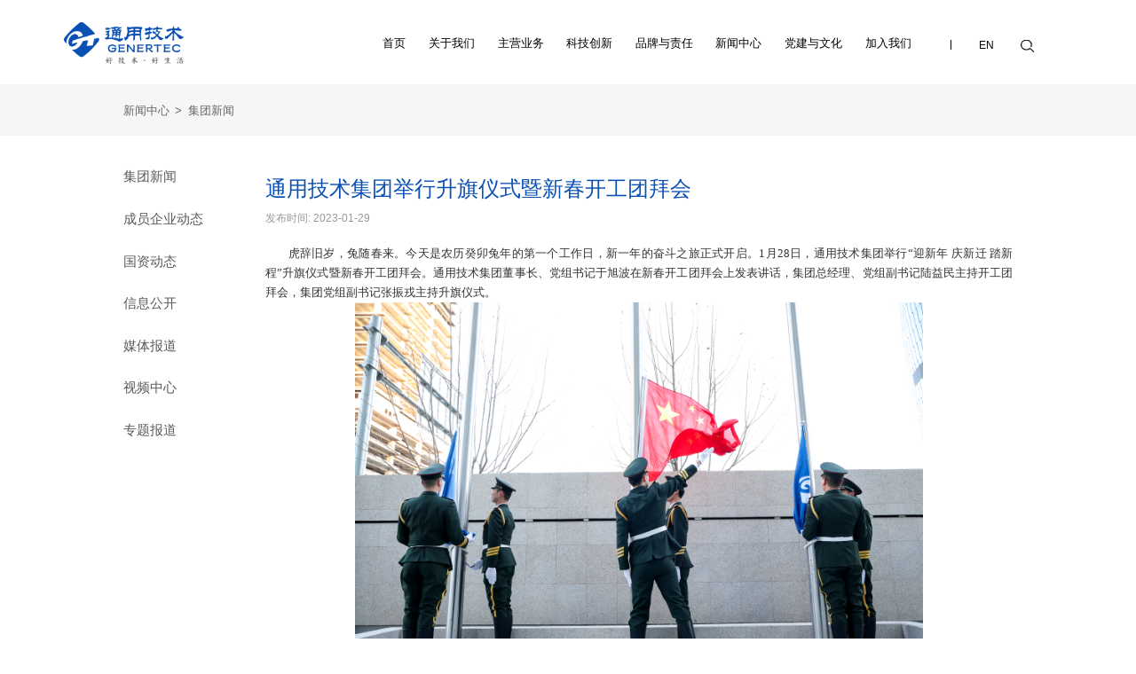

--- FILE ---
content_type: text/html; charset=UTF-8
request_url: https://gt.cn/xwzx/jtxw/202301/t20230128_37592.html
body_size: 15265
content:
<!DOCTYPE html>
<html lang="en">

<head>
    <meta charset="UTF-8">
    <meta http-equiv="X-UA-Compatible" content="IE=edge">
    <meta name="viewport" content="width=device-width, initial-scale=1.0">
    <title>
        通用技术集团举行升旗仪式暨新春开工团拜会
    </title>
    <link rel="stylesheet" href="../../../images/base.css">
    <link rel="stylesheet" href="../../../images/ty_heard_footer.css" />
    <link rel="stylesheet" href="../../../images/second.css">
    <link rel="stylesheet" href="../../../images/admin.css">
    <link rel="stylesheet" href="../../../images/swiper.css">
    <link rel="stylesheet" href="../../../images/mob_yd_second.css">
</head>

<style>
    #code_father{
        position: relative;
    }
    .bsTop{cursor: pointer;display:none;
        position: absolute;
        left: 93px;
        z-index: 99;
        bottom: 239px;
        width: 220px;
        color: #666;
        background: #f2f2f2;
        height: 24px;
        line-height: 24px;
        border-bottom: 1px solid #e8e8e8;
    }
    .bsTop span{float: left;margin-left: 15px;font-size: 16px;}
    .bsTop i{float:right;margin-right: 15px;}
    canvas{position: absolute;
        width: 178px;
        height: 178px;
        bottom: 20px;
        left: 88px;
        border: 5px solid #ccc;
        padding:  40px 21px 21px 21px;
        background: #fff;
        border-radius: 5px;
    }
  .xq_854 p {
  
    margin-bottom: 0;
}
  .xq_854 p span {
  
    font-family: auto!important;
}
</style>

<body id="body" style="visibility:hidden;">
    <!-- 头部 -->
    <div class="sinochem-header sinochem-header-none ">
    <div class="header w1600 clearfix">
        <!-- logo -->
        <a href="../../../" style="
    display: inline-block;
">
            <div class="logo fl">
                <!-- logo -->
            </div>
        </a>
        <!-- DDRmenu v02.00.01 - Simple template -->
        <div class="nav fl" id="nav">
            <div class="close-search-box clearfix">
                <div class="close-search clearfix">
                    <div class="mobnav-close"></div>
                    <div class="mobnav-search" onclick="';"></div>
                </div>
            </div>
            <ul class="nav_ul clearfix">

                <li class="nav_li">

                    <div class="navli_tit">
                        <a href="javascript:void(0);" target="">关于我们</a>
                        <span class="jt">∨</span>
                    </div>

                    <div class="sec_box" style="display: none;">
                        <div class="sec_cont clearfix">
                            <div class="sec_nav fl">

                                <div class="sec_list">

                                    <div class="seclist_tit">
                                        <a href="../../../gywm/jtgk/"
                                            target="">集团概况&nbsp;&nbsp;<span class="seclist_jt"
                                                style="display: none;">&gt;</span></a>
                                    </div>


                                </div>

                                <div class="sec_list">

                                    <div class="seclist_tit">
                                        <a href="../../../gywm/dsh/" target="">董事会&nbsp;&nbsp;<span
                                                class="seclist_jt" style="display: none;">&gt;</span></a>
                                    </div>


                                </div>

                                <div class="sec_list">

                                    <div class="seclist_tit">
                                        <a href="../../../gywm/ggtd/"
                                            target="">高管团队&nbsp;&nbsp;<span class="seclist_jt"
                                                style="display: none;">&gt;</span></a>
                                    </div>


                                </div>

                                <div class="sec_list">

                                    <div class="seclist_tit">
                                        <a href="../../../gywm/zzjg/"
                                            target="">组织结构&nbsp;&nbsp;<span class="seclist_jt"
                                                style="display: inline;">&gt;</span></a>
                                    </div>

                                    <div class="thr_box">
                                        <ul class="thr_ul">

                                        </ul>
                                    </div>
                                </div>

                            </div>

                        </div>
                    </div>
                </li>

                <li class="nav_li">

                    <div class="navli_tit">
                        <a href="javascript:void(0);" target="">主营业务</a>
                        <span class="jt">∨</span>
                    </div>

                    <div class="sec_box" style="display: none;">
                        <div class="sec_cont clearfix">
                            <div class="sec_nav fl">

                                <div class="sec_list">

                                    <div class="seclist_tit">
                                        <a href="../../../hxzy/xjsd/"
                                            target="">先进制造与技术服务&nbsp;&nbsp;<span class="seclist_jt"
                                                style="display: none;">&gt;</span></a>
                                    </div>
                                    <div class="thr_box" style="display: none;">
                                        <ul class="thr_ul">

                                            <li class="thr_li">
                                                <a href=""
                                                    target="">机床&nbsp;&nbsp;<span class="thr_jt">&gt;</span></a>
                                            </li>

                                            <li class="thr_li">
                                                <a href="../../../hxzy/xjsd/xcl/"
                                                    target="">新材料&nbsp;&nbsp;<span class="thr_jt">&gt;</span></a>
                                            </li>
                                          
                                        </ul>
                                    </div>

                                </div>

                                <div class="sec_list">

                                    <div class="seclist_tit">
                                        <a href="../../../hxzy/ykytjk/"
                                            target="">医药医疗健康&nbsp;&nbsp;<span class="seclist_jt"
                                                style="display: none;">&gt;</span></a>
                                    </div>
                                    <div class="thr_box" style="display: none;">
                                        <ul class="thr_ul">
 											
                                            <li class="thr_li">
                                                <a href="../../../hxzy/ykytjk/ylyw/"
                                                    target="">医疗&nbsp;&nbsp;<span class="thr_jt">&gt;</span></a>
                                            </li>

                                            <li class="thr_li">
                                                <a href="../../../hxzy/ykytjk/jkgl/"
                                                    target="">健康管理&nbsp;&nbsp;<span class="thr_jt">&gt;</span></a>
                                            </li>
                                          <li class="thr_li">
                                                <a href="../../../hxzy/ykytjk/jkyl/"
                                                    target="">健康养老&nbsp;&nbsp;<span class="thr_jt">&gt;</span></a>
                                            </li>
                                          <li class="thr_li">
                                                <a href="../../../hxzy/ykytjk/ylqx/"
                                                    target="">医药医械&nbsp;&nbsp;<span class="thr_jt">&gt;</span></a>
                                            </li>
                                           
                                        </ul>
                                    </div>

                                </div>

                                <div class="sec_list">

                                    <div class="seclist_tit">
                                        <a href="../../../hxzy/mygcfw/"
                                            target="">贸易与工程服务&nbsp;&nbsp;<span class="seclist_jt"
                                                style="display: none;">&gt;</span></a>
                                    </div>
                                    <div class="thr_box" style="display: none;">
                                        <ul class="thr_ul">

                                            <li class="thr_li">
                                                <a href="../../../hxzy/mygcfw/my/"
                                                    target="">贸易&nbsp;&nbsp;<span class="thr_jt">&gt;</span></a>
                                            </li>

                                            <li class="thr_li">
                                                <a href="../../../hxzy/mygcfw/gcfw/"
                                                    target="">工程服务&nbsp;&nbsp;<span class="thr_jt">&gt;</span></a>
                                            </li>
                                            <li class="thr_li">
                                                <a href="../../../hxzy/mygcfw/cyjr/"
                                                    target="">产业金融&nbsp;&nbsp;<span class="thr_jt">&gt;</span></a>
                                            </li>
                                        </ul>
                                    </div>

                                </div>



                            </div>

                        </div>
                    </div>
                </li>
                <li class="nav_li">

                    <div class="navli_tit">
                        <a href="javascript:void(0);" target="">科技创新</a>
                        <span class="jt">∨</span>
                    </div>

                    <div class="sec_box" style="display: none;">
                        <div class="sec_cont clearfix">
                            <div class="sec_nav fl">

                                <div class="sec_list">

                                    <div class="seclist_tit">
                                        <a href="../../../kjcx/kysl/"
                                            target="">总体情况&nbsp;&nbsp;<span class="seclist_jt"
                                                style="display: none;">&gt;</span></a>
                                    </div>


                                </div>

                                <div class="sec_list">

                                    <div class="seclist_tit">
                                        <a href="../../../kjcx/zdxm/"
                                            target="">科技创新平台&nbsp;&nbsp;<span class="seclist_jt"
                                                style="display: none;">&gt;</span></a>
                                    </div>


                                </div>

                                <div class="sec_list">

                                    <div class="seclist_tit">
                                        <a href="../../../kjcx/kjcg/"
                                            target="">科技成果&nbsp;&nbsp;<span class="seclist_jt"
                                                style="display: none;">&gt;</span></a>
                                    </div>


                                </div>
                               




                            </div>

                        </div>
                    </div>
                </li>
                <li class="nav_li">

                    <div class="navli_tit">
                        <a href="javascript:void(0);" target="">品牌与责任</a>
                        <span class="jt">∨</span>
                    </div>

                    <div class="sec_box" style="display: none;">
                        <div class="sec_cont clearfix">
                            <div class="sec_nav fl">

                                <div class="sec_list">

                                    <div class="seclist_tit">
                                        <a href="javascript:void(0);" target="">品牌形象&nbsp;&nbsp;<span class="seclist_jt"
                                                style="display: none;">&gt;</span></a>
                                    </div>

                                    <div class="thr_box" style="display: none;">
                                        <ul class="thr_ul">

                                            <li class="thr_li">
                                                <a href="../../../shzr/ppxx/ppbs/"
                                                    target="">品牌标识&nbsp;&nbsp;<span class="thr_jt">&gt;</span></a>
                                            </li>

                                            
                                            <li class="thr_li">
                                                <a href="../../../shzr/ppxx/ppxxds/"
                                                    target="">品牌形象大使&nbsp;&nbsp;<span class="thr_jt">&gt;</span></a>
                                            </li>
                                        </ul>
                                    </div>
                                </div>

                                <div class="sec_list">

                                    <div class="seclist_tit">
                                        <a href="javascript:void(0);" target="">社会责任&nbsp;&nbsp;<span class="seclist_jt"
                                                style="display: none;">&gt;</span></a>
                                    </div>

                                    <div class="thr_box" style="display: none;">
                                        <ul class="thr_ul">

                                            <li class="thr_li">
                                                <a href="../../../shzr/shzrs/shzrbg/"
                                                    target="">社会责任报告&nbsp;&nbsp;<span class="thr_jt">&gt;</span></a>
                                            </li>

                                            <li class="thr_li">
                                                <a href="../../../shzr/shzrs/shsj/"
                                                    target="">社会责任实践&nbsp;&nbsp;<span class="thr_jt">&gt;</span></a>
                                            </li>

                                        </ul>
                                    </div>
                                </div>




                            </div>

                        </div>
                    </div>
                </li>
                <li class="nav_li">

                    <div class="navli_tit">
                        <a href="javascript:void(0);" target="">新闻中心</a>
                        <span class="jt">∨</span>
                    </div>

                    <div class="sec_box" style="display: none;">
                        <div class="sec_cont clearfix">
                            <div class="sec_nav fl">

                                <div class="sec_list">

                                    <div class="seclist_tit">
                                        <a href="../"
                                            target="">集团新闻&nbsp;&nbsp;<span class="seclist_jt"
                                                style="display: none;">&gt;</span></a>
                                    </div>


                                </div>
<div class="sec_list">

                                    <div class="seclist_tit">
                                        <a href="../../gdwdt/"
                                            target="">成员企业动态&nbsp;&nbsp;<span class="seclist_jt"
                                                style="display: none;">&gt;</span></a>
                                    </div>


                                </div>
                                <div class="sec_list">

                                    <div class="seclist_tit">
                                        <a href="../../gzdt/"
                                            target="">国资动态&nbsp;&nbsp;<span class="seclist_jt"
                                                style="display: none;">&gt;</span></a>
                                    </div>


                                </div>

                                
                                <div class="sec_list">

                                    <div class="seclist_tit">
                                        <a href="../../xxgk/"
                                            target="">信息公开&nbsp;&nbsp;<span class="seclist_jt"
                                                style="display: none;">&gt;</span></a>
                                    </div>


                                </div>
                                <div class="sec_list">

                                    <div class="seclist_tit">
                                        <a href="../../mtbd/"
                                            target="">媒体报道&nbsp;&nbsp;<span class="seclist_jt"
                                                style="display: none;">&gt;</span></a>
                                    </div>


                                </div>
                                <div class="sec_list">

                                    <div class="seclist_tit">
                                        <a href="../../spxw/"
                                            target="">视频中心&nbsp;&nbsp;<span class="seclist_jt"
                                                style="display: none;">&gt;</span></a>
                                    </div>


                                </div>
                                
                                <div class="sec_list">

                                    <div class="seclist_tit">
                                        <a href="../../ztbd/"
                                            target="">专题报道&nbsp;&nbsp;<span class="seclist_jt"
                                                style="display: none;">&gt;</span></a>
                                    </div>


                                </div>


                            </div>

                        </div>
                    </div>
                </li>

                <li class="nav_li">

                    <div class="navli_tit">
                        <a href="javascript:void(0);" target="">党建与文化</a>
                        <span class="jt">∨</span>
                    </div>

                    <div class="sec_box" style="display: none;">
                        <div class="sec_cont clearfix">
                            <div class="sec_nav fl">

                                <div class="sec_list">

                                    <div class="seclist_tit">
                                        <a href="../../../djywh/djgk/"
                                            target="">党建概况&nbsp;&nbsp;<span class="seclist_jt"
                                                style="display: none;">&gt;</span></a>
                                    </div>


                                </div>

                                <div class="sec_list">

                                    <div class="seclist_tit">
                                        <a href="../../../djywh/djdt/"
                                            target="">党建动态&nbsp;&nbsp;<span class="seclist_jt"
                                                style="display: none;">&gt;</span></a>
                                    </div>


                                </div>

                                <div class="sec_list">

                                    <div class="seclist_tit">
                                        <a href="../../../djywh/qywh/"
                                            target="">企业文化&nbsp;&nbsp;<span class="seclist_jt"
                                                style="display: none;">&gt;</span></a>
                                    </div>


                                </div>
                                <div class="sec_list">

                                    <div class="seclist_tit">
                                        <a href="../../../djywh/qthd/"
                                            target="">群团活动&nbsp;&nbsp;<span class="seclist_jt"
                                                style="display: none;">&gt;</span></a>
                                    </div>


                                </div>




                            </div>

                        </div>
                    </div>
                </li>

                <li class="nav_li">

                    <div class="navli_tit">
                        <a href="javascript:void(0);" target="">加入我们</a>
                        <span class="jt">∨</span>
                    </div>

                    <div class="sec_box" style="display: none;">
                        <div class="sec_cont clearfix">
                            <div class="sec_nav fl">

                                <div class="sec_list">

                                    <div class="seclist_tit">
                                        <a href="../../../rlzy/rcln/"
                                            target="">人才理念&nbsp;&nbsp;<span class="seclist_jt"
                                                style="display: none;">&gt;</span></a>
                                    </div>


                                </div>

                                <div class="sec_list">

                                    <div class="seclist_tit">
                                        <a href="../../../rlzy/jypx/"
                                            target="">教育培训&nbsp;&nbsp;<span class="seclist_jt"
                                                style="display: none;">&gt;</span></a>
                                    </div>


                                </div>

                                <div class="sec_list">

                                    <div class="seclist_tit">
                                        <a href="../../../rlzy/zpxx/"
                                            target="">招聘信息&nbsp;&nbsp;<span class="seclist_jt"
                                                style="display: none;">&gt;</span></a>
                                    </div>


                                </div>
                                <div class="sec_list">

                                    <div class="seclist_tit">
                                        <a href="../../../rlzy/zpdt/"
                                            target="">招聘动态&nbsp;&nbsp;<span class="seclist_jt"
                                                style="display: none;">&gt;</span></a>
                                    </div>


                                </div>




                            </div>

                        </div>
                    </div>
                </li>
            </ul>
            <div class="btmbtn_box clearfix">
                <div class="btmbtn_text"><a href="../../../khfw/lxwm/">联系我们</a></div>
            </div>
        </div>






        <!-- �ƶ��˰�ť -->
        <div id="dnn_BthPane" class="btn-box fr clearfix">
            <div class="DnnModule DnnModule-DNN_HTML DnnModule-46260"><a id="46260" name="46260" class="module"></a>
                <div class="GoneContainer_without_title">
                    <div id="dnn_ctr46260_ContentPane">
                        <!-- Start_Module_46260 -->
                        <div id="dnn_ctr46260_ModuleContent">
                            <div id="dnn_ctr46260_HtmlModule_lblContent" class="Normal">
                                <div class="btn-search" onclick="window.location.href='';">&nbsp;</div>

                                <div class="btn-en fl" onclick="window.location.href='https://www.gt.cn/en/';">EN</div>

                                <div class="btn fl">&nbsp;</div>

                            </div>

                        </div><!-- End_Module_46260 -->
                    </div>
                </div>
            </div>
        </div>
        <!-- ���� -->
        <div id="dnn_SearchPane" class="search fr">
            <div class="DnnModule DnnModule-DNN_HTML DnnModule-46261"><a id="46261" name="46261" class="module"></a>
                <div class="GoneContainer_without_title">
                    <div id="dnn_ctr46261_ContentPane">
                        <!-- Start_Module_46261 -->
                        <div id="dnn_ctr46261_ModuleContent">
                            <div id="dnn_ctr46261_HtmlModule_lblContent" class="Normal">
                                <div class="search_box clearfix">


                                </div>

                            </div>

                        </div><!-- End_Module_46261 -->
                    </div>
                </div>
            </div>
        </div>
    </div>

</div>
<div class="tyjs_header">
    <a href="../../../" style="display: block;">
        <div class="head_logo"></div>
    </a>
    <div class="head_cont" style="margin-left:6.9rem">
        <ul class="nav_ul">
            <li class="nav"><a href="../../../">首页</a>
                <div class="ej_nav"></div>
            </li>
            <li class="nav">
                <a class="index_1" href="../../../gywm/jtgk/">关于我们</a>
                <div class="ej_nav">
                    <div class="w">
                        <div class="ejnavbacimg"></div>
                        <ul class="erji_nav fadeInDown animated" data-wow-duration="1s" data-wow-delay="0.2s"
                            data-wow-offset="1000">
                            
                                <li>
                                    <a href="../../../gywm/jtgk/">
                                        集团概况
                                    </a>
                                </li>
                            
                                <li>
                                    <a href="../../../gywm/dsh/">
                                        董事会
                                    </a>
                                </li>
                            
                                <li>
                                    <a href="../../../gywm/ggtd/">
                                        高管团队
                                    </a>
                                </li>
                            
                                <li>
                                    <a href="../../../gywm/zzjg/">
                                        组织结构
                                    </a>
                                </li>
                            
                        </ul>
                        <div class="headnav_img fadeInDown animated" data-wow-duration="1s" data-wow-delay="0.2s"
                            data-wow-offset="1000">
                            <img src="../../../images/headejimg_guanyu.jpg" alt="" />
                        </div>
                    </div>
                </div>
            </li>
            <li class="nav nav_hxzy">
                <a class="index_2" href="../../../hxzy/">主营业务</a>
                <div class="ej_nav">
                    <div class="ejnavbacimg"></div>
                    <ul class="erji_nav tshu_789 fadeInDown animated" data-wow-duration="1s" data-wow-delay="0.2s"
                        data-wow-offset="1000">
                        <li><a href="../../../hxzy/xjsd/zbzz/">先进制造与技术服务</a>

                            <div class="toi_789 clearfix">
                                <ul>
                                    
                                        <li>
                                            <a href="../../../hxzy/xjsd/zbzz/">
                                                机床>
                                            </a>
                                        </li>
                                    
                                        <li>
                                            <a href="../../../hxzy/xjsd/xcl/">
                                                新材料>
                                            </a>
                                        </li>
                                    
                                </ul>


                            </div>

                        </li>
                        <li><a href="../../../hxzy/ykytjk/ylyw/">医药医疗健康</a>
                            <div class="toi_789 clearfix">
                                <ul>
                                    
                                        <li>
                                            <a href="../../../hxzy/ykytjk/ylyw/">
                                                医疗>
                                            </a>
                                        </li>
                                    
                                        <li>
                                            <a href="../../../hxzy/ykytjk/jkgl/">
                                                健康管理>
                                            </a>
                                        </li>
                                    
                                        <li>
                                            <a href="../../../hxzy/ykytjk/jkyl/">
                                                健康养老>
                                            </a>
                                        </li>
                                    
                                        <li>
                                            <a href="../../../hxzy/ykytjk/ylqx/">
                                                医药医械>
                                            </a>
                                        </li>
                                    
                                </ul>


                            </div>
                        </li>
                        <li><a href="../../../hxzy/mygcfw/my/">贸易与工程服务</a>
                            <div class="toi_789 clearfix">
                                <ul>
                                    
                                        <li>
                                            <a href="../../../hxzy/mygcfw/my/">
                                                贸易>
                                            </a>
                                        </li>
                                    
                                        <li>
                                            <a href="../../../hxzy/mygcfw/gcfw/">
                                                工程服务>
                                            </a>
                                        </li>
                                    
                                        <li>
                                            <a href="../../../hxzy/mygcfw/cyjr/">
                                                产业金融>
                                            </a>
                                        </li>
                                    
                                </ul>


                            </div>
                        </li>
                    </ul>
                    <div class="headnav_img fadeInDown animated" data-wow-duration="1s" data-wow-delay="0.2s"
                        data-wow-offset="1000">
                        <img src="../../../images/headejimg_hexin.jpg" alt="" />
                    </div>
                </div>
            </li>
            <li class="nav">
                <a class="index_4" href="../../../kjcx/kysl/">科技创新</a>
                <div class="ej_nav">
                    <div class="ejnavbacimg"></div>
                    <ul class="erji_nav fadeInDown animated" data-wow-duration="1s" data-wow-delay="0.2s"
                        data-wow-offset="1000">
                        
                            <li>
                                <a href="../../../kjcx/kysl/">
                                    总体情况
                                </a>
                            </li>
                        
                            <li>
                                <a href="../../../kjcx/zdxm/">
                                    科技创新平台
                                </a>
                            </li>
                        
                            <li>
                                <a href="../../../kjcx/kjcg/">
                                    科技成果
                                </a>
                            </li>
                        
                    </ul>
                    <div class="headnav_img fadeInDown animated" data-wow-duration="1s" data-wow-delay="0.2s"
                        data-wow-offset="1000">
                        <img src="../../../images/headejimg_keji.jpg" alt="" />
                    </div>
                </div>
            </li>
            <li class="nav">
                <a class="index_6" href="../../../shzr/ppxx/ppbs/">品牌与责任</a>
                <div class="ej_nav">
                    <div class="ejnavbacimg"></div>
                    <ul class="erji_nav fadeInDown animated" data-wow-duration="1s" data-wow-delay="0.2s"
                        data-wow-offset="1000">
                        <li><a href="../../../shzr/ppxx/ppbs/">品牌形象</a>
                            <div class="toi_789 clearfix">
                                <ul>
                                    <li>
                                        <a href="../../../shzr/ppxx/ppbs/">
                                            品牌标识&gt;
                                        </a>
                                    
									<li>
                                        <a href="../../../shzr/ppxx/ppxxds/">
                                            品牌形象大使&gt;
                                        </a>
                                    </li>
                        </li>
                    </ul>


                </div>
            </li>
            <li><a href="../../../shzr/shzrs/shzrbg/">社会责任</a>
                <div class="toi_789 clearfix">
                    <ul>
                        
                            <li>
                                <a href="../../../shzr/shzrs/shzrbg/">
                                    社会责任报告>
                                </a>
                            </li>
                        
                            <li>
                                <a href="../../../shzr/shzrs/shsj/">
                                    社会责任实践>
                                </a>
                            </li>
                        
                    </ul>


                </div>
            </li>
        </ul>
        <div class="headnav_img fadeInDown animated" data-wow-duration="1s" data-wow-delay="0.2s"
            data-wow-offset="1000">
            <img src="../../../images/headejimg_shehui.jpg" alt="" />
        </div>
    </div>
    </li>
    <li class="nav">
        <a class="index_3" href="../">新闻中心</a>
        <div class="ej_nav">
            <div class="ejnavbacimg"></div>
            <ul class="erji_nav fadeInDown animated" data-wow-duration="1s" data-wow-delay="0.2s"
                data-wow-offset="1000">
                
                    <li>
                        <a href="../">
                            集团新闻
                        </a>
                    </li>
                
                    <li>
                        <a href="../../gdwdt/">
                            成员企业动态
                        </a>
                    </li>
                
                    <li>
                        <a href="../../gzdt/">
                            国资动态
                        </a>
                    </li>
                
                    <li>
                        <a href="../../xxgk/">
                            信息公开
                        </a>
                    </li>
                
                    <li>
                        <a href="../../mtbd/">
                            媒体报道
                        </a>
                    </li>
                
                    <li>
                        <a href="../../spxw/">
                            视频中心
                        </a>
                    </li>
                
                    <li>
                        <a href="../../ztbd/">
                            专题报道
                        </a>
                    </li>
                
            </ul>
            <div class="headnav_img fadeInDown animated" data-wow-duration="1s" data-wow-delay="0.2s"
                data-wow-offset="1000">
                <img src="../../../images/headejimg_xinwen.jpg" alt="" />
            </div>
        </div>
    </li>



    <li class="nav">
        <a class="index_5" href="../../../djywh/djgk/">党建与文化</a>
        <div class="ej_nav">
            <div class="ejnavbacimg"></div>
            <ul class="erji_nav fadeInDown animated" data-wow-duration="1s" data-wow-delay="0.2s"
                data-wow-offset="1000">
                
                    <li>
                        <a href="../../../djywh/djgk/">
                            党建概况
                        </a>
                    </li>
                
                    <li>
                        <a href="../../../djywh/djdt/">
                            党建动态
                        </a>
                    </li>
                
                    <li>
                        <a href="../../../djywh/qywh/">
                            企业文化
                        </a>
                    </li>
                
                    <li>
                        <a href="../../../djywh/qthd/">
                            群团活动
                        </a>
                    </li>
                
            </ul>
            <div class="headnav_img fadeInDown animated" data-wow-duration="1s" data-wow-delay="0.2s"
                data-wow-offset="1000">
                <img src="../../../images/headejimg_dangjian.jpg" alt="" />
            </div>
        </div>
    </li>

    <li class="nav">
        <a class="index_7" href="../../../rlzy/rcln/">加入我们</a>
        <div class="ej_nav">
            <div class="ejnavbacimg"></div>
            <ul class="erji_nav fadeInDown animated" data-wow-duration="1s" data-wow-delay="0.2s"
                data-wow-offset="1000">
                
                    <li>
                        <a href="../../../rlzy/rcln/">
                            人才理念
                        </a>
                    </li>
                
                    <li>
                        <a href="../../../rlzy/jypx/">
                            教育培训
                        </a>
                    </li>
                
                    <li>
                        <a href="../../../rlzy/zpxx/">
                            招聘信息
                        </a>
                    </li>
                
                    <li>
                        <a href="../../../rlzy/zpdt/">
                            招聘动态
                        </a>
                    </li>
                
            </ul>
            <div class="headnav_img fadeInDown animated" data-wow-duration="1s" data-wow-delay="0.2s"
                data-wow-offset="1000">
                <img src="../../../images/headejimg_renli.jpg" alt="" />
            </div>
        </div>
    </li>
    </ul>
</div>
<div class="head_right">
    <div class="head_language"><a href="https://www.gt.cn/en/" target="_blank">EN</a></div>
    <!--<div class="head_xiala">
        <p>融媒矩阵</p>
        <div class="head_xllogo"></div>
    </div>-->
    <a style="display: inline-block;float: right;" href="https://www.gt.cn/was5/web/search?searchword=&perpage=&templet=&token=&channelid=285200" target="_blank">
        <div class="head_search" style="margin-left:0rem"></div>
    </a>
</div>
</div>
    
    <!--  base-crumbs begin  -->
    <div class="base-crumbs">
            <div class="base-wrapper">
              
                
                <a href="../../" target="_self" title="新闻中心" class="CurrChnlCls">新闻中心</a><span>></span><a href="../" target="_self" title="集团新闻" class="CurrChnlCls">集团新闻</a>
            </div>
        </div>

  <div class="nav fl" id="nav" style="display: none;">
            <div class="close-search-box clearfix">
                <div class="close-search clearfix">
                    <div class="mobnav-close"></div>
                    <div class="mobnav-search" onclick="';"></div>
                </div>
            </div>
            <ul class="nav_ul clearfix">

                <li class="nav_li">

                    <div class="navli_tit">
                        <a href="javascript:void(0);" target="">关于我们</a>
                        <span class="jt">∨</span>
                    </div>

                    <div class="sec_box" style="display: none;">
                        <div class="sec_cont clearfix">
                            <div class="sec_nav fl">

                                <div class="sec_list">

                                    <div class="seclist_tit">
                                        <a href="../../../gywm/jtgk/"
                                            target="">集团概况&nbsp;&nbsp;<span class="seclist_jt"
                                                style="display: none;">&gt;</span></a>
                                    </div>


                                </div>

                                <div class="sec_list">

                                    <div class="seclist_tit">
                                        <a href="../../../gywm/dsh/" target="">董事会&nbsp;&nbsp;<span
                                                class="seclist_jt" style="display: none;">&gt;</span></a>
                                    </div>


                                </div>

                                <div class="sec_list">

                                    <div class="seclist_tit">
                                        <a href="../../../gywm/ggtd/"
                                            target="">高管团队&nbsp;&nbsp;<span class="seclist_jt"
                                                style="display: none;">&gt;</span></a>
                                    </div>


                                </div>

                                <div class="sec_list">

                                    <div class="seclist_tit">
                                        <a href="../../../gywm/zzjg/"
                                            target="">组织结构&nbsp;&nbsp;<span class="seclist_jt"
                                                style="display: inline;">&gt;</span></a>
                                    </div>

                                    <div class="thr_box">
                                        <ul class="thr_ul">

                                        </ul>
                                    </div>
                                </div>

                            </div>

                        </div>
                    </div>
                </li>

                <li class="nav_li">

                    <div class="navli_tit">
                        <a href="javascript:void(0);" target="">主营业务</a>
                        <span class="jt">∨</span>
                    </div>

                    <div class="sec_box" style="display: none;">
                        <div class="sec_cont clearfix">
                            <div class="sec_nav fl">

                                <div class="sec_list">

                                    <div class="seclist_tit">
                                        <a href="../../../hxzy/xjsd/"
                                            target="">先进制造与技术服务&nbsp;&nbsp;<span class="seclist_jt"
                                                style="display: none;">&gt;</span></a>
                                    </div>
                                    <div class="thr_box" style="display: none;">
                                        <ul class="thr_ul">

                                            <li class="thr_li">
                                                <a href=""
                                                    target="">装备制造&nbsp;&nbsp;<span class="thr_jt">&gt;</span></a>
                                            </li>

                                            <li class="thr_li">
                                                <a href="../../../hxzy/xjsd/xcl/"
                                                    target="">新材料&nbsp;&nbsp;<span class="thr_jt">&gt;</span></a>
                                            </li>
                                            <li class="thr_li">
                                                <a href=""
                                                    target="">检验检测认证&nbsp;&nbsp;<span class="thr_jt">&gt;</span></a>
                                            </li>
                                        </ul>
                                    </div>

                                </div>

                                <div class="sec_list">

                                    <div class="seclist_tit">
                                        <a href="../../../hxzy/ykytjk/"
                                            target="">医药医疗健康&nbsp;&nbsp;<span class="seclist_jt"
                                                style="display: none;">&gt;</span></a>
                                    </div>
                                    <div class="thr_box" style="display: none;">
                                        <ul class="thr_ul">

                                            <li class="thr_li">
                                                <a href="../../../hxzy/ykytjk/ylyw/"
                                                    target="">医疗&nbsp;&nbsp;<span class="thr_jt">&gt;</span></a>
                                            </li>

                                            <li class="thr_li">
                                                <a href=""
                                                    target="">健康&nbsp;&nbsp;<span class="thr_jt">&gt;</span></a>
                                            </li>
                                            <li class="thr_li">
                                                <a href=""
                                                    target="">医药及医疗器械&nbsp;&nbsp;<span class="thr_jt">&gt;</span></a>
                                            </li>
                                        </ul>
                                    </div>

                                </div>

                                <div class="sec_list">

                                    <div class="seclist_tit">
                                        <a href="../../../hxzy/mygcfw/"
                                            target="">贸易与工程服务&nbsp;&nbsp;<span class="seclist_jt"
                                                style="display: none;">&gt;</span></a>
                                    </div>
                                    <div class="thr_box" style="display: none;">
                                        <ul class="thr_ul">

                                            <li class="thr_li">
                                                <a href="../../../hxzy/mygcfw/my/"
                                                    target="">贸易&nbsp;&nbsp;<span class="thr_jt">&gt;</span></a>
                                            </li>

                                            <li class="thr_li">
                                                <a href="../../../hxzy/mygcfw/gcfw/"
                                                    target="">工程服务&nbsp;&nbsp;<span class="thr_jt">&gt;</span></a>
                                            </li>
                                            <li class="thr_li">
                                                <a href="../../../hxzy/mygcfw/cyjr/"
                                                    target="">产业金融&nbsp;&nbsp;<span class="thr_jt">&gt;</span></a>
                                            </li>
                                        </ul>
                                    </div>

                                </div>



                            </div>

                        </div>
                    </div>
                </li>
                <li class="nav_li">

                    <div class="navli_tit">
                        <a href="javascript:void(0);" target="">科技创新</a>
                        <span class="jt">∨</span>
                    </div>

                    <div class="sec_box" style="display: none;">
                        <div class="sec_cont clearfix">
                            <div class="sec_nav fl">

                                <div class="sec_list">

                                    <div class="seclist_tit">
                                        <a href=""
                                            target="">科研实力&nbsp;&nbsp;<span class="seclist_jt"
                                                style="display: none;">&gt;</span></a>
                                    </div>


                                </div>

                                <div class="sec_list">

                                    <div class="seclist_tit">
                                        <a href=""
                                            target="">重点项目&nbsp;&nbsp;<span class="seclist_jt"
                                                style="display: none;">&gt;</span></a>
                                    </div>


                                </div>

                                <div class="sec_list">

                                    <div class="seclist_tit">
                                        <a href="../../../kjcx/kjcg/"
                                            target="">科技成果&nbsp;&nbsp;<span class="seclist_jt"
                                                style="display: none;">&gt;</span></a>
                                    </div>


                                </div>
                               




                            </div>

                        </div>
                    </div>
                </li>
                <li class="nav_li">

                    <div class="navli_tit">
                        <a href="javascript:void(0);" target="">品牌与责任</a>
                        <span class="jt">∨</span>
                    </div>

                    <div class="sec_box" style="display: none;">
                        <div class="sec_cont clearfix">
                            <div class="sec_nav fl">

                                <div class="sec_list">

                                    <div class="seclist_tit">
                                        <a href="javascript:void(0);" target="">品牌形象&nbsp;&nbsp;<span class="seclist_jt"
                                                style="display: none;">&gt;</span></a>
                                    </div>

                                    <div class="thr_box" style="display: none;">
                                        <ul class="thr_ul">

                                            <li class="thr_li">
                                                <a href="../../../shzr/ppxx/ppbs/"
                                                    target="">品牌标识&nbsp;&nbsp;<span class="thr_jt">&gt;</span></a>
                                            </li>

                                            <li class="thr_li">
                                                <a href="../../../shzr/ppxx/ppln/"
                                                    target="">品牌理念&nbsp;&nbsp;<span class="thr_jt">&gt;</span></a>
                                            </li>

                                        </ul>
                                    </div>
                                </div>

                                <div class="sec_list">

                                    <div class="seclist_tit">
                                        <a href="javascript:void(0);" target="">社会责任&nbsp;&nbsp;<span class="seclist_jt"
                                                style="display: none;">&gt;</span></a>
                                    </div>

                                    <div class="thr_box" style="display: none;">
                                        <ul class="thr_ul">

                                            <li class="thr_li">
                                                <a href="../../../shzr/shzrs/shzrbg/"
                                                    target="">社会责任报告&nbsp;&nbsp;<span class="thr_jt">&gt;</span></a>
                                            </li>

                                            <li class="thr_li">
                                                <a href="../../../shzr/shzrs/shsj/"
                                                    target="">社会责任实践&nbsp;&nbsp;<span class="thr_jt">&gt;</span></a>
                                            </li>

                                        </ul>
                                    </div>
                                </div>




                            </div>

                        </div>
                    </div>
                </li>
                <li class="nav_li">

                    <div class="navli_tit">
                        <a href="javascript:void(0);" target="">新闻中心</a>
                        <span class="jt">∨</span>
                    </div>

                    <div class="sec_box" style="display: none;">
                        <div class="sec_cont clearfix">
                            <div class="sec_nav fl">

                                <div class="sec_list">

                                    <div class="seclist_tit">
                                        <a href="../"
                                            target="">集团新闻&nbsp;&nbsp;<span class="seclist_jt"
                                                style="display: none;">&gt;</span></a>
                                    </div>


                                </div>

                                <div class="sec_list">

                                    <div class="seclist_tit">
                                        <a href="../../gzdt/"
                                            target="">国资动态&nbsp;&nbsp;<span class="seclist_jt"
                                                style="display: none;">&gt;</span></a>
                                    </div>


                                </div>

                                <div class="sec_list">

                                    <div class="seclist_tit">
                                        <a href="../../gdwdt/"
                                            target="">成员企业动态&nbsp;&nbsp;<span class="seclist_jt"
                                                style="display: none;">&gt;</span></a>
                                    </div>


                                </div>
                                <div class="sec_list">

                                    <div class="seclist_tit">
                                        <a href="../../xxgk/"
                                            target="">信息公开&nbsp;&nbsp;<span class="seclist_jt"
                                                style="display: none;">&gt;</span></a>
                                    </div>


                                </div>
                                <div class="sec_list">

                                    <div class="seclist_tit">
                                        <a href="../../mtbd/"
                                            target="">媒体报道&nbsp;&nbsp;<span class="seclist_jt"
                                                style="display: none;">&gt;</span></a>
                                    </div>


                                </div>
                                <div class="sec_list">

                                    <div class="seclist_tit">
                                        <a href="../../spxw/"
                                            target="">视频中心&nbsp;&nbsp;<span class="seclist_jt"
                                                style="display: none;">&gt;</span></a>
                                    </div>


                                </div>
                                <div class="sec_list">

                                    <div class="seclist_tit">
                                        <a href=""
                                            target="">图解图说&nbsp;&nbsp;<span class="seclist_jt"
                                                style="display: none;">&gt;</span></a>
                                    </div>


                                </div>
                                <div class="sec_list">

                                    <div class="seclist_tit">
                                        <a href="../../ztbd/"
                                            target="">专题报道&nbsp;&nbsp;<span class="seclist_jt"
                                                style="display: none;">&gt;</span></a>
                                    </div>


                                </div>


                            </div>

                        </div>
                    </div>
                </li>

                <li class="nav_li">

                    <div class="navli_tit">
                        <a href="javascript:void(0);" target="">党建与文化</a>
                        <span class="jt">∨</span>
                    </div>

                    <div class="sec_box" style="display: none;">
                        <div class="sec_cont clearfix">
                            <div class="sec_nav fl">

                                <div class="sec_list">

                                    <div class="seclist_tit">
                                        <a href="../../../djywh/djgk/"
                                            target="">党建概况&nbsp;&nbsp;<span class="seclist_jt"
                                                style="display: none;">&gt;</span></a>
                                    </div>


                                </div>

                                <div class="sec_list">

                                    <div class="seclist_tit">
                                        <a href="../../../djywh/djdt/"
                                            target="">党建动态&nbsp;&nbsp;<span class="seclist_jt"
                                                style="display: none;">&gt;</span></a>
                                    </div>


                                </div>

                                <div class="sec_list">

                                    <div class="seclist_tit">
                                        <a href="../../../djywh/qywh/"
                                            target="">企业文化&nbsp;&nbsp;<span class="seclist_jt"
                                                style="display: none;">&gt;</span></a>
                                    </div>


                                </div>
                                <div class="sec_list">

                                    <div class="seclist_tit">
                                        <a href="../../../djywh/qthd/"
                                            target="">群团活动&nbsp;&nbsp;<span class="seclist_jt"
                                                style="display: none;">&gt;</span></a>
                                    </div>


                                </div>




                            </div>

                        </div>
                    </div>
                </li>

                <li class="nav_li">

                    <div class="navli_tit">
                        <a href="javascript:void(0);" target="">加入我们</a>
                        <span class="jt">∨</span>
                    </div>

                    <div class="sec_box" style="display: none;">
                        <div class="sec_cont clearfix">
                            <div class="sec_nav fl">

                                <div class="sec_list">

                                    <div class="seclist_tit">
                                        <a href="../../../rlzy/rcln/"
                                            target="">人才理念&nbsp;&nbsp;<span class="seclist_jt"
                                                style="display: none;">&gt;</span></a>
                                    </div>


                                </div>

                                <div class="sec_list">

                                    <div class="seclist_tit">
                                        <a href="../../../rlzy/jypx/"
                                            target="">教育培训&nbsp;&nbsp;<span class="seclist_jt"
                                                style="display: none;">&gt;</span></a>
                                    </div>


                                </div>

                                <div class="sec_list">

                                    <div class="seclist_tit">
                                        <a href="../../../rlzy/zpxx/"
                                            target="">招聘信息&nbsp;&nbsp;<span class="seclist_jt"
                                                style="display: none;">&gt;</span></a>
                                    </div>


                                </div>
                                <div class="sec_list">

                                    <div class="seclist_tit">
                                        <a href="../../../rlzy/zpdt/"
                                            target="">招聘动态&nbsp;&nbsp;<span class="seclist_jt"
                                                style="display: none;">&gt;</span></a>
                                    </div>


                                </div>




                            </div>

                        </div>
                    </div>
                </li>
            </ul>
            <div class="btmbtn_box clearfix">
                <div class="btmbtn_text"><a href="../../../khfw/lxwm/">联系我们</a></div>
            </div>
        </div>
    <!--  base-crumbs end  -->
    <div class="wrap_1400_789 clearfix">
        <div class="ce_left_nav">
            <ul>
                
                    <li>
                        <a href="../">
                            集团新闻
                        </a>
                    </li>
                
                    <li>
                        <a href="../../gdwdt/">
                            成员企业动态
                        </a>
                    </li>
                
                    <li>
                        <a href="../../gzdt/">
                            国资动态
                        </a>
                    </li>
                
                    <li>
                        <a href="../../xxgk/">
                            信息公开
                        </a>
                    </li>
                
                    <li>
                        <a href="../../mtbd/">
                            媒体报道
                        </a>
                    </li>
                
                    <li>
                        <a href="../../spxw/">
                            视频中心
                        </a>
                    </li>
                
                    <li>
                        <a href="../../ztbd/">
                            专题报道
                        </a>
                    </li>
                
            </ul>
        </div>
        <div class="body_wrap_second_xq clearfix imgnews_img">
            <div class="body_wrap_second_xq_78">
                <div class="xq_854 ">

                    <h3>
                        通用技术集团举行升旗仪式暨新春开工团拜会
                    </h3>
                    <div class="xq_time">发布时间:<span>
                            2023-01-29
                        </span>&nbsp;
                      <span class="author">作者:
									
								 </span></div>
                    <div class="page_wrap_box" id="divContent">
                  <p style="text-align: justify; font-family: 微软雅黑, &quot;Microsoft YaHei&quot;; font-size: 16px; text-indent: 2em;">虎辞旧岁，兔随春来。今天是农历癸卯兔年的第一个工作日，新一年的奋斗之旅正式开启。1月28日，通用技术集团举行“迎新年 庆新迁 踏新程”升旗仪式暨新春开工团拜会。通用技术集团董事长、党组书记于旭波在新春开工团拜会上发表讲话，集团总经理、党组副书记陆益民主持开工团拜会，集团党组副书记张振戎主持升旗仪式。</p><div class="app_image_container" type="app_image_container" style="text-align: center;"><p class="app_image_wrap" type="app_image_wrap" style="text-align: center;"><img class="app_image" imagesource="personal" meiziid="5470" relationid="5473" src="./W020230128635562467901.jpeg" style="display: block; clear: both; margin: 0px auto; max-width: 640px;" width="1133" type="app_image" oldsrc="W020230128635562467901.jpeg" /></p><span type="imagenote" class="imagenotePlace"></span></div><p style="text-align: justify; font-family: 微软雅黑, &quot;Microsoft YaHei&quot;; font-size: 16px; text-indent: 2em;">上午9点整，在通用时代中心楼前广场，英姿勃发的国旗护卫队排着整齐的队列，迈着铿锵有力的步伐，昂首阔步走向升旗台。鲜艳的五星红旗和蓝白司旗先后冉冉升起、迎风招展，全体人员庄严肃立面向国旗、司旗行注目礼，共唱国歌、司歌。</p><div class="app_image_container" type="app_image_container" style="text-align: center;"><p class="app_image_wrap" type="app_image_wrap" style="text-align: center;"><img class="app_image" imagesource="personal" meiziid="5471" relationid="5474" src="./W020230128635686580024.jpeg" style="display: block; clear: both; margin: 0px auto; max-width: 640px;" width="1133" type="app_image" oldsrc="W020230128635686580024.jpeg" /></p><span type="imagenote" class="imagenotePlace"></span></div><p style="text-align: justify; font-family: 微软雅黑, &quot;Microsoft YaHei&quot;; font-size: 16px; text-indent: 2em;">升旗仪式后，于旭波在新春开工团拜会上发表讲话。于旭波指出，刚刚过去的农历壬寅虎年，通用技术集团坚持以习近平新时代中国特色社会主义思想为指导，深入学习贯彻习近平总书记重要讲话和指示批示精神，以迎接和学习宣传贯彻党的二十大为工作主线，坚决落实党中央、国务院决策部署和国资委工作要求，迎难而上、埋头苦干，在优化布局、夯实基础、提升能力等方面做了大量富有成效的工作，为集团今后改革发展奠定坚实的基础。集团正在以崭新的姿态和气象展现给社会各界。</p><div class="app_image_container" type="app_image_container" style="text-align: center;"><p class="app_image_wrap" type="app_image_wrap" style="text-align: center;"><img class="app_image" imagesource="personal" meiziid="5489" relationid="5492" src="./W020230129405599785968.jpeg" style="display: block; clear: both; margin: 0px auto; max-width: 640px;" type="app_image" OLDSRC="W020230129405599785968.jpeg" /></p><span type="imagenote" class="imagenotePlace"></span></div><p style="text-align: justify; font-family: 微软雅黑, &quot;Microsoft YaHei&quot;; font-size: 16px; text-indent: 2em;">于旭波指出，2023年是全面贯彻落实党的二十大精神的开局之年，是“十四五”规划实施承上启下的关键一年，也是集团在完成战略布局后推进内涵式高质量发展的重要一年。他用“增长、实业、创新、改革、精神”五个词语总结通用技术集团新年关键词。</p><p style="text-align: justify; font-family: 微软雅黑, &quot;Microsoft YaHei&quot;; font-size: 16px; text-indent: 2em;"><strong>增长。</strong>全面完成全年经营目标，保持较快的增长速度，是集团获得显著行业地位和影响力的必然要求，是为员工提供事业发展广阔平台的必然要求，更是担当央企责任、发挥经济顶梁柱作用、在推动国民经济运行整体好转、实现质的有效提升和量的合理增长上勇挑大梁的必然要求。</p><p style="text-align: justify; font-family: 微软雅黑, &quot;Microsoft YaHei&quot;; font-size: 16px; text-indent: 2em;"><strong>实业。</strong>加快实业化转型、做强做优制造业，是拓展集团发展空间、实现稳增长的基础，是厚植集团发展优势、实现高质量发展的基础，更是集团服务国家战略、服务人民美好生活、服务构建新发展格局的基础。</p><p style="text-align: justify; font-family: 微软雅黑, &quot;Microsoft YaHei&quot;; font-size: 16px; text-indent: 2em;"><strong>创新。</strong>各产业领域要坚定不移地把创新放在发展的核心位置，聚焦核心环节，坚持目标导向，全面推进科技创新，厚植发展新动能新优势，打造产业核心竞争力和发展引领力。</p><p style="text-align: justify; font-family: 微软雅黑, &quot;Microsoft YaHei&quot;; font-size: 16px; text-indent: 2em;"><strong>改革。</strong>要以提高核心竞争力和增强核心功能为重点，在新的起点上把企业改革向纵深推进，加快建设充满内生动力活力的现代新国企。</p><p style="text-align: justify; font-family: 微软雅黑, &quot;Microsoft YaHei&quot;; font-size: 16px; text-indent: 2em;"><strong>精神。</strong>各级领导干部要大力弘扬企业家精神；广大科研工作者要弘扬新时代科学家精神。集团上下要大力弘扬劳模精神、劳动精神、工匠精神，面对改革创新发展中的涉滩之险、爬坡之艰、闯关之难，我们要有志愿军战士“三个不相信”的斗争精神。</p><p style="text-align: justify; font-family: 微软雅黑, &quot;Microsoft YaHei&quot;; font-size: 16px; text-indent: 2em;">于旭波强调，在农历癸卯兔年，要脚踏实地、埋头苦干，笃实好学、尊重实际，求真务实、注重实效，以踏石留印、抓铁有痕的精神，撸起袖子加油干，扑下身子狠抓工作落实，全面贯彻党的二十大精神，贯彻落实中央经济工作会议精神和国资委工作部署，围绕扎实推进中国式现代化，坚持和加强党的全面领导，坚持稳中求进工作总基调，完整、准确、全面贯彻新发展理念，坚持发展是第一要务、高质量发展是首要任务，以深化供给侧结构性改革为主线，以提升企业核心竞争力为目标，着力创新驱动，着力对标提升，着力深化改革，着力防范化解重大风险，着力强化党建引领，实现质的有效提升和量的较快增长，加快建设世界一流企业，为全面建设社会主义现代化国家开好局起好步作贡献。</p><p style="text-align: justify; font-family: 微软雅黑, &quot;Microsoft YaHei&quot;; font-size: 16px; text-indent: 2em;">陆益民表示，过去一年，通用技术人团结一心、克服困难、奋勇拼搏，凭着龙腾虎跃的干劲、敢入虎穴的闯劲、坚忍不拔的韧劲，创造了一个又一个丰硕成果。</p><div class="app_image_container" type="app_image_container" style="text-align: center;"><p class="app_image_wrap" type="app_image_wrap" style="text-align: center;"><img class="app_image" imagesource="personal" meiziid="5490" relationid="5493" src="./W020230129405737080750.jpeg" style="display: block; clear: both; margin: 0px auto; max-width: 640px;" type="app_image" OLDSRC="W020230129405737080750.jpeg" /></p><span type="imagenote" class="imagenotePlace"></span></div><p style="text-align: justify; font-family: 微软雅黑, &quot;Microsoft YaHei&quot;; font-size: 16px; text-indent: 2em;">“新征程是充满光荣和梦想的远征，没有捷径，唯有实干。路虽远，行则将至；事虽难，做则必成！”陆益民要求，“新的一年我们要踔厉奋发，勇毅前行，坚定不移推进集团高质量发展，加快建设世界一流企业，为全面建设社会主义现代化国家、全面推进中华民族伟大复兴而努力奋斗！ ”</p><p style="text-align: justify; font-family: 微软雅黑, &quot;Microsoft YaHei&quot;; font-size: 16px; text-indent: 2em;">通用技术集团公司领导、总经理助理（级）；集团公司各总部班子成员；京内各产业子集团、直属二级公司主要负责同志以及各单位职工代表参加活动。</p><p style="text-align: justify; font-family: 微软雅黑, &quot;Microsoft YaHei&quot;; font-size: 16px; text-indent: 2em;">“迎新年 庆新迁 踏新程”升旗仪式暨新春开工团拜会结束后，集团领导于旭波、陆益民、张振戎、周明春、谢彪、王会杰、贾大风、马可辉，王旭升同志带队赴通用技术集团总部各部门及集团所属国际公司、资本公司、中国医药、中仪公司、资产公司、财务公司、物业公司、时代公司拜年慰问。大家互致新春问候，凝聚干事激情，开启高质量发展新篇章。</p>
                    </div>

                </div>
                <div class="xq_369 clearfix wow fadeInUp animated" data-wow-duration="1s" data-wow-delay="0.2s"
                    data-wow-offset="10" id="code_grandpa">
                  
                    <ul id="code_father">
                        <div class="bsTop" id="close"><span>分享</span><i>X</i></div>
                        <p style="width:6.5%;margin-top: 6px;">分享至：</p>
                        <!-- <li>
                            <a href=""><img src="../../../images/wbimg.png" alt="" /></a>
                        </li> -->
                        <li>
                            <a style="cursor:pointer"><img id="code" src="../../../images/wximg.png" alt="" /></a>
                        </li>
                        <!-- <li>
                            <a href=""><img src="../../../images/sjimg.png" alt="" /></a>
                        </li>
                        <li>
                            <a href=""><img src="../../../images/ksimg.png" alt="" /></a>
                        </li>
                        <li>
                            <a href=""><img src="../../../images/dyimg.png" alt="" /></a>
                        </li> -->
                    </ul>

                </div>

            </div>
            <div class="xq_zxzx clearfix">
                <div class="xq_zxzx_0">
                    <span>
                        <!-- 1 -->
                    </span>
                    <h2>最新资讯</h2>
                </div>
                <!-- Swiper -->
                <div class="jt_85214 clearfix">
                    <div class="swiper swiper_78 wow clearfix fadeInUp animated" data-wow-duration="1s"
                        data-wow-delay="0.2s" data-wow-offset="10">
                        <div class="swiper-wrapper clearfix">

                            



                                <div class="swiper-slide swiper-slide-78 ">

                                    <img src="" alt="" />
                                    <h2><a href="../202511/t20251113_56342.html">
                                            通用技术集团领导赴上海开展拜访交流活动
                                        </a></h2>
                                    <div class="xq_893">
                                        <p>
                                            
                                        </p>
                                    </div>

                                    <span>
                                        2025-11-13
                                    </span>
                                    <h4><a href="../202511/t20251113_56342.html">了解详情</a></h4>

                                </div>

                            



                                <div class="swiper-slide swiper-slide-78 ">

                                    <img src="" alt="" />
                                    <h2><a href="../202511/t20251113_56341.html">
                                            通用技术集团领导赴集团驻沪相关单位开展调研
                                        </a></h2>
                                    <div class="xq_893">
                                        <p>
                                            
                                        </p>
                                    </div>

                                    <span>
                                        2025-11-12
                                    </span>
                                    <h4><a href="../202511/t20251113_56341.html">了解详情</a></h4>

                                </div>

                            



                                <div class="swiper-slide swiper-slide-78 ">

                                    <img src="" alt="" />
                                    <h2><a href="../202511/t20251110_56333.html">
                                            《央企办医高质量发展共识》发布
                                        </a></h2>
                                    <div class="xq_893">
                                        <p>
                                            
                                        </p>
                                    </div>

                                    <span>
                                        2025-11-10
                                    </span>
                                    <h4><a href="../202511/t20251110_56333.html">了解详情</a></h4>

                                </div>

                            



                                <div class="swiper-slide swiper-slide-78 ">

                                    <img src="" alt="" />
                                    <h2><a href="../202511/t20251106_56317.html">
                                            通用技术集团领导出席第八届中国企业论坛
                                        </a></h2>
                                    <div class="xq_893">
                                        <p>
                                            
                                        </p>
                                    </div>

                                    <span>
                                        2025-11-04
                                    </span>
                                    <h4><a href="../202511/t20251106_56317.html">了解详情</a></h4>

                                </div>

                            



                                <div class="swiper-slide swiper-slide-78 ">

                                    <img src="" alt="" />
                                    <h2><a href="../202511/t20251106_56316.html">
                                            于旭波应邀出席第四届儒商大会
                                        </a></h2>
                                    <div class="xq_893">
                                        <p>
                                            
                                        </p>
                                    </div>

                                    <span>
                                        2025-10-31
                                    </span>
                                    <h4><a href="../202511/t20251106_56316.html">了解详情</a></h4>

                                </div>

                            



                                <div class="swiper-slide swiper-slide-78 ">

                                    <img src="" alt="" />
                                    <h2><a href="../202511/t20251103_56295.html">
                                            聚力协同谋发展 创新赋能谱新篇 | 2025通用健康管理大会点燃医疗健康产业高质量发展新引擎
                                        </a></h2>
                                    <div class="xq_893">
                                        <p>
                                            
                                        </p>
                                    </div>

                                    <span>
                                        2025-11-03
                                    </span>
                                    <h4><a href="../202511/t20251103_56295.html">了解详情</a></h4>

                                </div>

                            



                        </div>

                    </div>
                    <div class="swiper-button-next next_1"></div>
                    <div class="swiper-button-prev prev_1"></div>
                </div>
            </div>
        </div>


    </div>















    <!-- 底部 -->
    <div class="tyjs_footer clearfix ">
    <div class="footer_top clearfix ">
        <div class="w clearfix ">
            <div class="fottop_left clearfix " data-aos="fade-right" data-aos-duration="2000">
                <ul>
                    <li>
                        <dl>
                            <dt><a href="../../../gywm/jtgk/">关于我们</a></dt>
                            <dd><a href="../../../gywm/jtgk/">集团概况</a></dd>
                            <dd><a href="../../../gywm/dsh/">董事会</a></dd>
                            <dd><a href="../../../gywm/ggtd/">高管团队</a></dd>
                            <dd><a href="../../../gywm/zzjg/">组织结构</a></dd>



                        </dl>
                    </li>
                    <li>
                        <dl>
                            <dt><a href="../../../hxzy/">主营业务</a></dt>
                            <dd><a href="">先进制造与技术服务</a></dd>
                            <dd><a href="">医药医疗健康</a></dd>
                            <dd><a href="../../../hxzy/mygcfw/my/">贸易与工程服务</a></dd>
                        </dl>
                    </li>

                    <li>
                        <dl>
                            <dt><a href="../../../kjcx/kysl/">科技创新</a></dt>
                            <dd><a href="../../../kjcx/kysl/">总体情况</a></dd>
                            <dd><a href="../../../kjcx/zdxm/">科技创新平台</a></dd>
                            <dd><a href="../../../kjcx/kjcg/">科技成果</a></dd>



                        </dl>
                    </li>
                    <li>
                        <dl>
                            <dt><a href="../../../shzr/ppxx/ppbs/">品牌与责任</a></dt>
                            <dd><a href="../../../shzr/ppxx/ppbs/">品牌形象</a></dd>
                            <dd><a href="../../../shzr/shzrs/shzrbg/">社会责任</a></dd>
                        </dl>
                    </li>
                    <li>
                        <dl>
                            <dt><a href="../">新闻中心</a></dt>
                          
                            <dd><a href="../">集团新闻</a></dd>
                            <dd><a href="../../gdwdt/">成员企业动态</a></dd>
                            <dd><a href="../../gzdt/">国资动态</a></dd>
                          
                            <dd><a href="../../xxgk/">信息公开</a></dd>
                            <dd><a href="../../mtbd/">媒体报道</a></dd>
                            <dd><a href="../../spxw/">视频中心</a></dd>
                            <dd style="   margin-bottom: 0;"><a href="../../ztbd/">专题报道</a>
                            </dd>
                        </dl>
                    </li>


                    <li>
                        <dl>
                            <dt><a href="../../../djywh/djgk/">党建与文化</a></dt>
                            <dd><a href="../../../djywh/djgk/">党建概况</a></dd>
                            <dd><a href="../../../djywh/djdt/">党建动态</a></dd>
                            <dd><a href="../../../djywh/qywh/">企业文化</a></dd>
                            <dd><a href="../../../djywh/qthd/">群团活动</a></dd>
                        </dl>
                    </li>

                    <li>
                        <dl>
                            <dt><a href="../../../rlzy/rcln/">加入我们</a></dt>
                            <dd><a href="../../../rlzy/rcln/">人才理念</a></dd>
                            <dd><a href="../../../rlzy/jypx/">教育培训</a></dd>
                            <dd><a href="../../../rlzy/zpxx/">招聘信息</a></dd>
                            <dd><a href="../../../rlzy/zpdt/">招聘动态</a></dd>
                        </dl>
                    </li>
                </ul>
            </div>
            <div class="fottop_right" data-aos="fade-left" data-aos-duration="2000">
                <div class="fotright_logo"></div>
                <div class="fotright_wailian">
                    <ul>
                        <li class="wbewmhover">
                            <div class="fot_weibo fot_ewm_1">
                                <img src="../../../images/weibowei_1.png" alt="" class="img01" /><img src="../../../images/weibo_1.png" alt="" class="img02" />
                            </div>
                            <div class="wbewm">
                                <img src="../../../images/wbewm.jpg" alt="" />
                            </div>
                        </li>

                        <li class="wxewmhover">
                            <div class="fot_weixin fot_ewm_2">
                                <img src="../../../images/weixinwei_1.png" alt="" class="img01" /><img src="../../../images/weixin_1.png" alt="" class="img02" />
                            </div>
                            <div class="wxewm">
                                <img src="../../../images/wxewm.jpg" alt="" />
                            </div>
                        </li>



                        <li class="ksewmhover">
                            <div class="fot_kuaishou fot_ewm_4">
                                <img src="../../../images/kuaishouwei_1.png" alt="" class="img01" /><img src="../../../images/kuaishou_1.png" alt="" class="img02" />
                            </div>
                            <div class="ksewm">
                                <img src="../../../images/ksewm.jpg" alt="" />
                            </div>
                        </li>

                        <li class="dyewmhover">
                            <div class="fot_douyin fot_ewm_5">
                                <img src="../../../images/douyinwei_1.png" alt="" class="img01" /><img src="../../../images/douyin_1.png" alt="" class="img02" />
                            </div>
                            <div class="dyewm">
                                <img src="../../../images/dyewm.jpg" alt="" />
                            </div>
                        </li>

                    </ul>

                </div>
                <div class="fotright_xiala" style="display: none;">
                    <p>融媒矩阵</p>
                    <div class="fotxl">
                        <img src="../../../images/footerxiala_1.png" alt="" />
                    </div>
                </div>
                <div class="fotright_lxwm">
                    <ul>
                        <li><a href="../../../khfw/lxwm/">联系我们</a><span>|</span></li>
                        <li><a href="../../../khfw/wzdt/">网站地图</a><span>|</span></li>
                        <li><a href="../../../khfw/cjwt/">常见问题</a></li>
                    </ul>
                </div>
            </div>
        </div>
    </div>
    <div class="footer_bot">
        <div class="w">
            <div class="fotbot_left">
                <ul>
                    <li><a href="../../../khfw/yyyaq/">隐私与安全</a></li>
                    <li><span>|</span><a href="../../../khfw/flsm/">法律声明</a></li>
                </ul>
            </div>
            <div class="fotbot_right">
                <ul>
                    <li><a href="#">版权所有：中国通用技术（集团）控股有限责任公司</a></li>
                    <li><span>|</span><a href="https://beian.miit.gov.cn/" target="_blank">京ICP备05047517号-3</a></li>
                    <li><a href="#">京公安备案110401300049</a></li>
                </ul>
              <p>假冒国企违法违规线索举报　举报电话：010-81169487　举报信箱：jiamaoguoqi@gt.cn</p>
            </div>
        </div>
    </div>
</div>
<!-- footer end   -->
<!-- footer end   -->
<div class="sinochem-footer">
    <!-- 底部内容 -->
    <div class="footer-content w1440">
        <div class="footer-content-top clearfix">
            <div class="footer-content-top-left fl">
                <div class="footer-content-top-left-listbox fctl-listbox fctl-gyzh">
                    <h2 class=""><a href="javascript:void(0);">关于我们</a></h2>

                    <ul class="footer-content-top-left-ul" style="height: 0px;">
                        <li class="footer-content-top-left-li"><a
                                href="../../../gywm/jtgk/">集团概况</a></li>
                        <li class="footer-content-top-left-li"><a href="../../../gywm/dsh/">董事会</a>
                        </li>
                        <li class="footer-content-top-left-li"><a
                                href="../../../gywm/ggtd/">高管团队</a></li>
                        <li class="footer-content-top-left-li"><a
                                href="../../../gywm/zzjg/">组织结构</a></li>




                    </ul>
                </div>

                <div class="footer-content-top-left-listbox fctl-listbox fctl-gyzh">
                    <h2 class=""><a href="javascript:void(0);">主营业务</a></h2>

                    <ul class="footer-content-top-left-ul" style="height: 0px;">

                        <li class="footer-content-top-left-li"><a
                                href="">先进制造与技术服务</a></li>
                        <li class="footer-content-top-left-li"><a
                                href="">医药医疗健康</a></li>
                        <li class="footer-content-top-left-li"><a
                                href="../../../hxzy/mygcfw/my/">贸易与工程服务</a></li>
                    </ul>
                </div>



                <div class="footer-content-top-left-listbox fctl-listbox fctl-gyzh">
                    <h2 class=""><a href="javascript:void(0);">科技创新</a></h2>

                    <ul class="footer-content-top-left-ul" style="height: 0px;">

                        <li class="footer-content-top-left-li"><a
                                href="../../../kjcx/kysl/">总体情况</a></li>
                        <li class="footer-content-top-left-li"><a
                                href="../../../kjcx/zdxm/">科技创新平台</a></li>
                        <li class="footer-content-top-left-li"><a
                                href="../../../kjcx/kjcg/">科技成果</a></li>



                    </ul>
                </div>

                <div class="footer-content-top-left-listbox fctl-listbox fctl-gyzh">
                    <h2 class=""><a href="javascript:void(0);">品牌与责任</a></h2>

                    <ul class="footer-content-top-left-ul" style="height: 0px;">

                        <li class="footer-content-top-left-li"><a
                                href="../../../shzr/ppxx/ppbs/">品牌形象</a></li>
                        <li class="footer-content-top-left-li"><a
                                href="../../../shzr/shzrs/shzrbg/">社会责任</a></li>

                    </ul>
                </div>
                <div class="footer-content-top-left-listbox fctl-listbox fctl-gyzh">
                    <h2 class=""><a href="javascript:void(0);">新闻中心</a></h2>

                    <ul class="footer-content-top-left-ul" style="height: 0px;">

                        <li class="footer-content-top-left-li"><a
                                href="../">集团新闻</a></li>
                       <li class="footer-content-top-left-li"><a
                                href="../../gdwdt/">成员企业动态</a></li>
                        <li class="footer-content-top-left-li"><a
                                href="../../gzdt/">国资动态</a></li>
                       
                        <li class="footer-content-top-left-li"><a
                                href="../../xxgk/">信息公开</a></li>
                        <li class="footer-content-top-left-li"><a
                                href="../../mtbd/">媒体报道</a></li>
                        <li class="footer-content-top-left-li"><a
                                href="../../spxw/">视频中心</a></li>
                       
                        <li class="footer-content-top-left-li"><a
                                href="../../ztbd/">专题报道</a></li>
                    </ul>
                </div>



                <div class="footer-content-top-left-listbox fctl-listbox fctl-gyzh">
                    <h2 class=""><a href="javascript:void(0);">党建与文化</a></h2>

                    <ul class="footer-content-top-left-ul" style="height: 0px;">

                        <li class="footer-content-top-left-li"><a
                                href="../../../djywh/djgk/">党建概况</a></li>
                        <li class="footer-content-top-left-li"><a
                                href="../../../djywh/djdt/">党建动态</a></li>
                        <li class="footer-content-top-left-li"><a
                                href="../../../djywh/qywh/">企业文化</a></li>
                        <li class="footer-content-top-left-li"><a
                                href="../../../djywh/qthd/">群团活动</a></li>

                    </ul>
                </div>

                <div class="footer-content-top-left-listbox fctl-listbox fctl-gyzh">
                    <h2 class=""><a href="javascript:void(0);">加入我们</a></h2>

                    <ul class="footer-content-top-left-ul" style="height: 0px;">

                        <li class="footer-content-top-left-li"><a
                                href="../../../rlzy/rcln/">人才理念</a></li>
                        <li class="footer-content-top-left-li"><a
                                href="../../../rlzy/jypx/">教育培训</a></li>
                        <li class="footer-content-top-left-li"><a
                                href="../../../rlzy/zpxx/">招聘信息</a></li>
                        <li class="footer-content-top-left-li"><a
                                href="../../../rlzy/zpdt/">招聘动态</a></li>

                    </ul>
                </div>



            </div>


        </div>



    </div>
    <!-- 底部底部 -->

    <div class="footer-bottom">
        <div class="copyright"><a class="jgawb" href="http://beian.miit.gov.cn/"
                target="_blank">版权所有：中国通用技术（集团）控股有限责任公司</a> <a class="jgawb" href="/" target="_blank">京ICP备05047517号-2
                京公安备案110401300049</a>

            <div class="bottom-link">
                <a href="../../../khfw/flsm/" target="_blank">法律声明</a> 
                <a href="../../../khfw/yyyaq/"target="_blank">隐私与安全声明</a> 
                 <a href="../../../khfw/wzdt/" target="_blank">网站地图</a>
                  <a href="../../../khfw/lxwm/" target="_blank">联系我们</a></div>
        </div>







    </div>
</div>
<script src="../../../images/jq.js"></script>
<script src="../../../images/mob_yd.js"></script>
<script id="_trs_ta_js" src="//ta.trs.cn/c/js/ta.js?mpid=6101" async="async" defer="defer"></script>
 <script>
 //调用
 FloatAd("#floadAD");
                
                //广告漂浮窗口
                function FloatAd(selector) {
                    var obj = $(selector);
                    //如果没有内容，不执行
                    if (obj.find(".item").length == 0) return; 
                    //浏览器高度
                    var windowHeight = $(window).height(); 
                    //浏览器宽度
                    var windowWidth = $(window).width(); 
                    //每次水平漂浮方向及距离(单位：px)，正数向右，负数向左，如果越大的话就会看起来越不流畅，但在某些需求下你可能会需要这种效果
                    var dirX = -1.5; 
                    //每次垂直漂浮方向及距离(单位：px)，正数向下，负数向上，如果越大的话就会看起来越不流畅，但在某些需求下你可能会需要这种效果
                    var dirY = -1; 
                    //定期执行的时间间隔，单位毫秒 
                    var delay = 20; 
                    //把元素设置成在页面中间
                    obj.css({ top: windowWidth / 2 - obj.width() / 2 + "px", top: windowHeight / 2 - obj.height() / 2 + "px" }); 
                    //元素默认是隐藏的，避免上一句代码改变位置视觉突兀，改变位置后再显示出来
                    obj.show(); 
                    //定期执行，返回一个值，这个值可以用来取消定期执行
                    var handler = setInterval(move, delay); 
                    //鼠标经过时暂停，离开时继续
                    obj.hover(function() { 
                        //取消定期执行
                        clearInterval(handler); 
                    }, function() {
                        handler = setInterval(move, delay);
                    });
                     //绑定关闭按钮事件
                    obj.find(".close").click(function() { 
                        close();
                    });
                    //当改变窗口大小时，重新获取浏览器大小，以保证不会过界（飘出浏览器可视范围）或漂的范围小于新的大小
                    $(window).resize(function() { 
                        //浏览器高度
                        windowHeight = $(window).height(); 
                        //浏览器宽度
                        windowWidth = $(window).width(); 
                    });
                    //定期执行的函数，使元素移动
                    function move() { 
                        //获取当前位置，这是JQuery的函数，具体见：[http://hemin.cn/jq/position.html](http://hemin.cn/jq/position.html)
                        var currentPos = obj.position(); 
                        //下一个水平位置
                        var nextPosX = currentPos.top + dirX; 
                        //下一个垂直位置
                        var nextPosY = currentPos.top + dirY; 
                        //这一段是本站特有的需求，当漂浮到右边时关闭漂浮窗口，如不需要可删除
                        if (nextPosX >= windowWidth - obj.width()) { 
                            close();
                        }
                         //如果达到左边，或者达到右边，则改变为相反方向
                        if (nextPosX <= 0 || nextPosX >= windowWidth - obj.width()) { 
                            //改变方向
                            dirX = dirX * -1; 
                            //为了不过界，重新获取下一个位置
                            nextPosX = currentPos.top + dirX; 
                        }
                        //如果达到上边，或者达到下边，则改变为相反方向。            
                        if (nextPosY <= 0 || nextPosY >= windowHeight - obj.height() - 5) { 
                            //改变方向
                            dirY = dirY * -1; 
                            //为了不过界，重新获取下一个位置
                            nextPosY = currentPos.top + dirY; 
                        }
                        //移动到下一个位置
                        obj.css({ top: nextPosX + "px", top: nextPosY + "px" }); 
                    }
                     //停止漂浮，并销毁漂浮窗口
                    function close() { 
                        clearInterval(handler);
                        obj.remove();
                    }
                }
    </script>
<script>  

function refresh(){
    window.location.reload();
    setTimeout(refresh , 2000);   
}
</script>

<script>

    $(".fctl-listbox").click(function () {
        screenWidth = window.innerWidth;
        if (screenWidth < 1020) {
            $(this).siblings().children('.footer-content-top-left-ul').css('height', '0px');
            $(this).siblings().find("h2").removeClass("border_btm");
            if (!$(this).find("h2").hasClass("border_btm")) {
                $(this).find("h2").addClass("border_btm");
            } else {
                $(this).find("h2").removeClass("border_btm");
            }

            var size = $(this).find('.footer-content-top-left-li').length;
            var hei = $(this).find('.footer-content-top-left-li').innerHeight();
            if ($(this).children('.footer-content-top-left-ul').innerHeight() == 0) {
                $(this).children('.footer-content-top-left-ul').css('height', (size * hei) + 'px');
            } else {
                $(this).children('.footer-content-top-left-ul').css('height', '0px');
            }
        }
    })

</script>


<script>

/**
 * 给页面引用的css和js加上版本号
 * @param {Object} config 配置
 */
function resource_loader(config) {
    this.css = config.css;
    this.scripts = config.scripts;
    this.head = document.getElementsByTagName('head')[0];
    //默认版本号采用时间戳，也可以自定义版本号
    this.v = '?v=' + new Date().getTime();
 
    this.load = function() {
        this.loadCSS();
        this.loadScript();
    }
     
    //加载css引用
    this.loadCSS = function() {
        var that = this;
        this.css.forEach(function(csslink) {
            var link = document.createElement("link");
            link.type = "text/css";
            link.rel = "stylesheet";
            link.href = csslink + this.v;
            this.head.appendChild(link);
        });
    }
     
    //加载js引用
    this.loadScript = function() {
        var that = this;
        this.scripts.forEach(function(scriptlink) {
            var script = document.createElement("script");
            script.type = "text/javascript";
            script.src = scriptlink + this.v;
            this.head.appendChild(script);
        });
    }
    this.load();
}
  </script>

    <script src="../../../images/wow.js"></script>
    <script src="../../../images/jq.js"></script>
    <script src="../../../images/second.js"></script>
    <script src="../../../images/heard.js"></script>
    <script src="../../../images/rem.js"></script>
    <script src="../../../images/swiper.js"></script>
    <script>
      $(document).ready(function () {

        var author = '';
        if (!author) {
            $(".author").hide();
        }
        })
        isShowShare()
        var swiper = new Swiper('.swiper', {
            slidesPerView: 3,
            spaceBetween: 50,
            direction: getDirection(),
            navigation: {
                nextEl: '.swiper-button-next',
                prevEl: '.swiper-button-prev',
            },
            on: {
                resize: function () {
                    swiper.changeDirection(getDirection());
                },
            },
        });

        function getDirection() {
            var windowWidth = window.innerWidth;
            var direction = window.innerWidth <= 760 ? 'vertical' : 'horizontal';

            return direction;
        }

        function isShowShare() {
            var mode = getDirection()
            if(mode === "vertical") {
                $("#code_father").hide()
            }else if(mode === "horizontal") {
                $("#code_father").show()
            }
        }
    </script>
    <script>
        var el = $('.xq_time');
        el.html(el.html().replace(/:tm:/ig, ':tm:'));
    </script>

    <script src="../../../images/jweixin-1.6.0.js"></script>

    <script>
        var str1 = '通用技术集团举行升旗仪式暨新春开工团拜会';
        var imgUrl = this.location.origin + '/images/weixinshare.jpg'
        var str = '虎辞旧岁，兔随春来。今天是农历癸卯兔...\nwww.gt.cn';
        str = str.replace(/&nbsp;/g, " ")
        str = str.replace(/&quot;/g, '"')
        str = str.replace(/<br>/g, "")
        str1 = str1.replace("&nbsp;", " ")
        str1 = str1.replace(/&quot;/g, '"')
        str1 = str1.replace(/<br>/g, "")
        var reg = new RegExp('<br />', 'g')
        str1 = str1.replace(reg, "")

        var wxData = {
            "imgUrl": imgUrl, // 200x200
            "link": window.location.href,
            "desc": "" + str + "",
            "title": "" + str1 + ""
        };
        // if (!wxData.imgUrl) {
        //     wxData.imgUrl = 'https://www.cnii.com.cn/images/weixin_share.png';
        // }
        var peopleWXConfig = {
            debug: false,
            appId: '', //'wx6a46ba0f04b54684',
            timestamp: '',//'1497863815',
            nonceStr: '',//'people',
            signature: '',//'a8b644e40ec50e169a806f79703dbef19d45550c',
            jsApiList: []
        };

        function shareWXData() {
            if (!wxData.imgUrl) { wxData.imgUrl = wxData.defaultImgUrl; } else {
                if (wxData.imgUrl.match(/(.*)\.(jpg|gif|jpeg|png)$/)) { } else {
                    wxData.imgUrl = wxData.defaultImgUrl;
                }
            }
            peopleWXConfig.debug = false;
            peopleWXConfig.jsApiList = [
                'checkJsApi',
                'onMenuShareTimeline',
                'onMenuShareAppMessage',
                'onMenuShareQQ',
                'onMenuShareWeibo',
            ];

            wx.config(peopleWXConfig);

            wx.ready(function () {
                wx.onMenuShareTimeline({
                    title: wxData.title, // 分享标题
                    link: wxData.link, // 分享链接
                    imgUrl: wxData.imgUrl, // 分享图标
                    success: function () {
                    },
                    cancel: function () {
                        // 用户取消分享后执行的回调函数
                    }
                });

                wx.onMenuShareAppMessage({
                    title: wxData.title, // 分享标题
                    link: wxData.link, // 分享链接
                    imgUrl: wxData.imgUrl, // 分享图标
                    desc: wxData.desc, // 分享描述
                    type: '', // 分享类型,music、video或link，不填默认为link
                    dataUrl: '', // 如果type是music或video，则要提供数据链接，默认为空
                    success: function () {

                        // 用户确认分享后执行的回调函数
                        // alert(wxData.link + "|" + wxData.imgUrl);
                    },
                    cancel: function () {
                        // 用户取消分享后执行的回调函数

                    }
                });

                wx.onMenuShareQQ({
                    title: wxData.title, // 分享标题
                    link: wxData.link, // 分享链接
                    imgUrl: wxData.imgUrl, // 分享图标
                    desc: wxData.desc, // 分享描述
                    success: function () {

                        // 用户确认分享后执行的回调函数
                    },
                    cancel: function () {
                        // 用户取消分享后执行的回调函数
                    }
                });

                wx.onMenuShareWeibo({
                    title: wxData.title, // 分享标题
                    link: wxData.link, // 分享链接
                    imgUrl: wxData.imgUrl, // 分享图标
                    desc: wxData.desc, // 分享描述
                    success: function () {

                        // 用户确认分享后执行的回调函数
                    },
                    cancel: function () {
                        // 用户取消分享后执行的回调函数
                    }
                });



            });

        }
        (function () {
            var myurl = encodeURIComponent(this.location);
            var myajax = $.ajax({
                type: "get",
                url: "https://gt.cn/common_exchange/webmpwechat/getsignature?url=" + myurl,
                timeout: 80000,
                data: '',
                dataType: "jsonp",
                "contentType": "application/json; charset=utf-8",
                success: function (data) {
                    console.log(data);
                    peopleWXConfig.appId = data.appid
                    peopleWXConfig.timestamp = data.timestamp;
                    peopleWXConfig.nonceStr = data.nonceStr;
                    peopleWXConfig.signature = data.signature;
                    console.log(wxData);
                    shareWXData();
                },
                complete: function (XMLHttpRequest, Status) {
                    if (Status != 'success') {//超时,status还有success,error等值的情况
                        myajax.abort(); //取消请求
                        console.log(Status);
                    } else {
                    }
                }
            });
        })()
    </script>

    <script src="../../../images/jquery.qrcode.min.js"></script>
<script>
    $("video").each(
        function(){
            var str; 
            str = $(this).attr("src").replace("https://rmtcms.gt.cn:443", "https://www.gt.cn");
            $(this).attr("src",str);
        }
    );
</script>
  <script>
    $("video").each(
        function(){
            var str; 
            str = $(this).attr("poster").replace("https://rmtcms.gt.cn:443", "https://www.gt.cn");
            $(this).attr("poster",str);
        }
    );
</script>
    <script>
        //任意字符串 生成二维码
        //默认使用Canvas画图
        // 获取当前的地址
        $("#code").click(function(){
            var href = window.location.href
            $('#code_father').qrcode(href);
            $("#close").show()
        });
        $("#close").click(function(){
            $("canvas").hide()
            $("#close").hide()
        })
    </script>
</body>

</html>

--- FILE ---
content_type: text/css
request_url: https://gt.cn/images/base.css
body_size: 838
content:
/* 鍘婚櫎甯歌鏍囩榛樿鐨� margin 鍜� padding */
body,
h1,
h2,
h3,
h4,
h5,
h6,
p,
ul,
ol,
li,
dl,
dt,
dd,
input {
  margin: 0;
  padding: 0;
}

/* 璁剧疆缃戦〉缁熶竴鐨勫瓧浣撳ぇ灏忋€佽楂樸€佸瓧浣撶郴鍒楃浉鍏冲睘鎬� */
body {
  font: 16px/1.5 "Helvetica Neue", Helvetica, Arial, "Microsoft Yahei",
    "Hiragino Sans GB", "Heiti SC", "WenQuanYi Micro Hei", sans-serif;
  color: #333;
}

/* 鍘婚櫎鍒楄〃榛樿鏍峰紡 */
ul,
ol {
  list-style: none;
}

/* 鍘婚櫎榛樿鐨勫€炬枩鏁堟灉 */
em,
i {
  font-style: normal;
}

/* 鍘婚櫎a鏍囩榛樿涓嬪垝绾匡紝骞惰缃粯璁ゆ枃瀛楅鑹� */
a {
  text-decoration: none;
  color: #333;
}

/* 璁剧疆img鐨勫瀭鐩村榻愭柟寮忎负灞呬腑瀵归綈锛屽幓闄mg榛樿涓嬮棿闅� */
img {
  vertical-align: middle;
}

/* 鍘婚櫎input榛樿鏍峰紡 */
input {
  border: none;
  outline: none;
  color: #333;
}

/* 宸︽诞鍔� */
.fl {
  float: left;
}

/* 鍙虫诞鍔� */
.fr {
  float: right;
}

/* 鍙屼吉鍏冪礌娓呴櫎娉� */
.clearfix::before,
.clearfix::after {
  content: "";
  display: table;
}
.clearfix::after {
  clear: both;
}

--- FILE ---
content_type: text/css
request_url: https://gt.cn/images/ty_heard_footer.css
body_size: 2468
content:
@charset"utf-8";
 #header {
    /* position: fixed; */
    /* right: 0; */
    /* left: 0; */
    /* top: 0; */
}
/* å¤´éƒ¨ */
 .tyjs_header {
    /* position: absolute; */
    /* top: 0; */
    /* left: 0; */
    width: 100%;
    height: 0.74rem;
    /* background: url(tbshow.png) no-repeat bottom / cover; */
    /* display: flex; */
    /* flex-direction: row; */
    line-height: 1;
    /* transition: all 0.8s; */
    z-index: 2;
    background: rgba(255, 255, 255, 0.8);
}
.tyjs_header .head_logo {
    position: absolute;
    top: .195rem;
    left: .5625rem;
    width: 1.0573rem;
    height: .3698rem;
    background: url(logo02.png) no-repeat center / cover;
}
.tyjs_header .head_cont {
    height: 100%;
    margin-left: 3.37rem!important;
}
.tyjs_header .head_cont .nav_ul {
    width: 5.32rem;
    height: 100%;
    overflow: hidden;
}
.tyjs_header .head_cont .nav_ul li.nav {
    float: left;
    padding-right: .2rem;
    text-align: center;
    height: 100%;
    line-height: 0.77rem;
}
.tyjs_header .head_cont .nav_ul li.nav a {
    text-align: center;
    font-size: .1042rem;
    color: #000;
}
.tyjs_header .head_cont .nav_ul li.nav .ej_nav {
    d: 0;
    display: none;
    position: absolute;
    top: 0.74rem;
    left: 0;
    z-index: 9;
    width: 100%;
    height: 0rem;
    transition: all 0.5s !important;
    /* border-top: 1px solid #0069ff; */
}
.tyjs_header .head_cont .nav_ul li.nav .ej_nav .ejnavbacimg {
    position: absolute;
    top: 0;
    left: 0;
    width: 100%;
    height: 0;
    background: rgba(255, 255, 255, 0.9);
    opacity: 0;
}
.tyjs_header .head_cont .nav_ul li.nav .ej_nav .erji_nav {
    float: left;
    width: 4.8rem;
    height: 0rem;
    position: absolute;
    left: 23.9%;
    top: 4%;
    transform: translateX(-50%);
    margin-left: 0;
    margin-top: 0;
    opacity: 0;
    transition: all 0.5s;
    text-align: left;
}
.tyjs_header .head_cont .nav_ul li.nav .ej_nav .erji_nav li {
    float: left;
    height: 0.55rem;
    margin-top: 0rem;
    width: 1.05rem;
    text-align: left;
}
.nav_hxzy li {
    width: auto!important;
    margin-right: 0.4rem!important;
}
.tyjs_header .head_cont .nav_ul li.nav .ej_nav .erji_nav li a {
    font-size: 0rem;
    color: #666666;
    line-height: 0.35rem;
    display: inline-block;
}
.tyjs_header .head_cont .nav_ul li.nav .ej_nav .erji_nav li a:hover {
    color: #0850b4;
}
.tyjs_header .head_cont .nav_ul li.nav .ej_nav .headnav_img {
    position: absolute;
    left: 70.6%;
    top: 16%;
    height: auto;
    width: 2.4rem;
    opacity: 0 !important;
    transition: all 0.5s;
}
.tyjs_header .head_cont .nav_ul li.nav .ej_nav .headnav_img img {
    width: 100%;
    /* height: 100%; */
}
.tyjs_header .head_cont .nav_ul li.nav .ej_nav.active {
    height: 2rem;
    display: block;
}
.tyjs_header .head_cont .nav_ul li.nav .ej_nav.active .ejnavbacimg {
    height: 100%;
    opacity: 1;
}
.tyjs_header .head_cont .nav_ul li.nav .ej_nav.active .erji_nav {
    height: 2rem;
    opacity: 1;
}
.tyjs_header .head_cont .nav_ul li.nav .ej_nav.active .erji_nav li {
}
.tyjs_header .head_cont .nav_ul li.nav .ej_nav.active .erji_nav li a {
    font-size: 0.125rem;
}
.tyjs_header .head_cont .nav_ul li.nav .ej_nav.active .headnav_img {
    height: auto;
    opacity: 1 !important;
}
.tyjs_header .head_cont .nav_ul li.nav a.active {
    color: #0850b4;
    padding-bottom: 0.1rem;
    border-bottom: 0.025rem solid #0850b4;
}
.tyjs_header .head_cont .nav_ul li.nav:nth-child(1) .ej_nav {
    display: none;
}
.tyjs_header .head_cont .nav_ul li.nav:nth-child(1) .ej_nav.active {
    display: none;
    opacity: 0;
}
.tyjs_header .head_right {
    height: auto;
    align-items: center;
    /* margin-left: 0.5rem; */
    /* padding-right: 1.08rem; */
    position: absolute;
    right: 0.9rem;
    top: .349rem;
}
.tyjs_header .head_right .head_language {
    height: .0885rem;
    line-height: 1;
    color: #000;
    padding-left: .2448rem;
    padding-right: .2344rem;
    border-left: 1px solid #000;
    float: left;
}
.tyjs_header .head_right .head_language a {
    font-size: .0938rem;
    color: #000;
    display: block;
}
.tyjs_header .head_right .head_xiala {
    width: .7292rem;
    height: .2031rem;
    border: 1px solid #000;
    border-radius: 0.4rem;
    display: flex;
    align-items: center;
    box-sizing: border-box;
    float: left;
    cursor: pointer;
    position: relative;
    top: -10px;
}
.tyjs_header .head_right .head_xiala p {
    margin: 0 0.1rem 0 0.13rem;
    font-size: .0833rem;
    color: #000;
}
.tyjs_header .head_right .head_xiala .head_xllogo {
    width: .0938rem;
    height: .0885rem;
    background: url(headxiala02.png.png) no-repeat center / cover;
}
.tyjs_header .head_right .head_search {
    width: .1146rem;
    height:.1146rem;
    margin-left: .1458rem;
    background: url(search02.png) no-repeat center / cover;
    cursor: pointer;
    float: left;
}
.tyjs_header:hover {
    background: rgba(255, 255, 255, 0.8);
}
.tyjs_header:hover .head_logo {
    background: url(logo02.png) no-repeat center / cover;
}
.tyjs_header:hover .head_cont .nav_ul li a {
    color: #000;
}
.tyjs_header:hover .head_right .head_language {
    color: #000;
    border-left: 1px solid #000;
    cursor: pointer;
}
.tyjs_header:hover .head_right .head_language a {
    color: #000;
}
.tyjs_header:hover .head_right .head_language:hover {
    color: #0850b4;
}
.tyjs_header:hover .head_right .head_xiala {
    border: 1px solid #000;
}
.tyjs_header:hover .head_right .head_xiala p {
    color: #000;
}
.tyjs_header:hover .head_right .head_xiala .head_xllogo {
    background: url(headxiala02.png.png) no-repeat center / cover;
}
.tyjs_header:hover .head_right .head_search {
    background: url(search02.png) no-repeat center / cover;
}
.nav_1 {
    overflow: hidden;
    background: #F5F5F5;
    box-sizing: border-box;
    width: 73.5688%;
    margin: 0 auto;
}
.text_nav {
    overflow: hidden;
    background: #F5F5F5;
    box-sizing: border-box;
    width: 100%;
    z-index: 5554;
    display: none;
}
.nav_1 li {
    float: left;
    width: auto;
    text-align: center;
    line-height: .625rem;
    margin-left: 6%;
}
.nav_1 li a {
    font-size: .1146rem;
    color: #666666;
}
.nav_1 li:hover {
}
.nav_1 li:hover a {
    font-weight: bold;
    color: #0a50b4;
}
.active-1 {
    border-bottom: 2px solid #B38084;
}
.active-1 a {
    color: #0a50b4;
}
.nav_1 span {
    float: left;
    line-height: .2604rem;
    color: #DEDEDE;
}
/* åº•éƒ¨ */
 .tyjs_footer {
    width: 100%;
}
.tyjs_footer .footer_top {
    height: 2.8rem;
    background-color: #1659ae;
    border-bottom: 1px solid #5778a6;
    line-height: 1;
}
.tyjs_footer .footer_top .fottop_left {
    float: left;
}
.tyjs_footer .footer_top .fottop_left ul {
    padding-top: .4688rem;
    display: flex;
    flex-direction: row;
}
.tyjs_footer .footer_top .fottop_left ul li {
    display: flex;
    flex-direction: row;
    margin-right: .3rem;
}
.tyjs_footer .footer_top .fottop_left ul li dl dt {
    margin-bottom: .151rem;
    cursor: pointer;
}
.tyjs_footer .footer_top .fottop_left ul li dl dt a {
    font-size: .1042rem;
    color: #dee3f1;
}
.tyjs_footer .footer_top .fottop_left ul li dl dd {
    opacity: 0.3;
    margin-bottom: .125rem;
    cursor: pointer;
}
.tyjs_footer .footer_top .fottop_left ul li dl dd a {
    font-size: .0938rem;
    color: #fff;
}
.tyjs_footer .footer_top .fottop_left ul li dl dd:hover {
    opacity: 1;
}
.tyjs_footer .footer_top .fottop_left ul li:nth-child(2) {
    margin-right: 0.2rem;
}
.tyjs_footer .footer_top .fottop_left ul li:nth-child(3) {
    margin-right: 0.27rem;
}
.tyjs_footer .footer_top .fottop_left ul li:nth-child(5) {
    /* margin-right: 0.58rem; */
}
.tyjs_footer .footer_top .fottop_left ul li:nth-child(6) {
    /* margin-right: 0.49rem; */
}
.tyjs_footer .footer_top .fottop_left ul li:nth-child(7) {
    margin-right: 0rem;
}
.tyjs_footer .footer_top .fottop_right {
    float: right;
}
.tyjs_footer .footer_top .fottop_right .fotright_logo {
    margin-top: 0.5rem;
    margin-left: 1.1rem;
    width: 1.1rem;
    height: .3698rem;
    background: url(headlogo.png) no-repeat;
    background-size: 100% 98%;
}
.tyjs_footer .footer_top .fottop_right .fotright_wailian {
    margin-top: .53rem;
    margin-left: 0.53rem;
}
.tyjs_footer .footer_top .fottop_right .fotright_wailian ul {
    width: 1.6667rem;
    display: flex;
    flex-direction: row;
    justify-content: space-between;
}
.tyjs_footer .footer_top .fottop_right .fotright_wailian ul li {
    width: .2708rem;
    height: .276rem;
    border-radius: 50%;
}
.tyjs_footer .footer_top .fottop_right .fotright_wailian ul li div {
    width: 100%;
    height: 100%;
}
.tyjs_footer .footer_top .fottop_right .fotright_wailian ul li div .img01, .tyjs_footer .footer_top .fottop_right .fotright_wailian ul li div .img02 {
    width: 100%;
    height: 100%;
    transition: all 1s;
}
.tyjs_footer .footer_top .fottop_right .fotright_wailian ul li div .img02 {
    display: none;
}
.tyjs_footer .footer_top .fottop_right .fotright_wailian ul li div:hover .img01 {
    display: none;
    transition: all 1s;
}
.tyjs_footer .footer_top .fottop_right .fotright_wailian ul li div:hover .img02 {
    display: block;
    transition: all 1s;
}
.tyjs_footer .footer_top .fottop_right .fotright_xiala {
    width: 1.63rem;
    height: .2604rem;
    background-color: #fff;
    border-radius: 0.1rem;
    margin-top: 39px;
    margin-left: 25.8%;
}
.tyjs_footer .footer_top .fottop_right .fotright_xiala p {
    float: left;
    line-height: .2604rem;
    font-size: .1146rem;
    color: #b3b3b3;
    margin-left: 0.2rem;
}
.tyjs_footer .footer_top .fottop_right .fotright_xiala .fotxl {
    float: right;
    width: .3906rem;
    height: .2604rem;
    background-color: #0069ff;
    border-radius: 0 0.08rem 0.08rem 0;
    display: flex;
    justify-content: center;
    align-items: center;
}
.tyjs_footer .footer_top .fottop_right .fotright_lxwm {
    width: auto;
    margin-top: 0.12rem;
    margin-left: 28%;
}
.tyjs_footer .footer_top .fottop_right .fotright_lxwm ul {
    width: 100%;
    display: flex;
    justify-content: center;
}
.tyjs_footer .footer_top .fottop_right .fotright_lxwm ul li span {
    font-size: .0938rem;
    color: #5485cb;
}
.tyjs_footer .footer_top .fottop_right .fotright_lxwm ul li a {
    font-size: .0938rem;
    line-height: .0938rem;
    color: #ffffff;
    opacity: 0.3;
    padding-left: 0.1rem;
    padding-right: 0.1rem;
}
.tyjs_footer .footer_top .fottop_right .fotright_lxwm ul li a:hover {
    opacity: 1;
}
.tyjs_footer .footer_top .fottop_right .fotright_lxwm ul li:nth-child(1) a {
    padding-left: 0rem;
}
.tyjs_footer .footer_top .fottop_right .fotright_lxwm ul li:nth-child(3) a {
    padding-right: 0rem;
    border-right: 0px;
}
.tyjs_footer .footer_bot {
    height: .625rem;
    background-color: #1659ae;
}
.tyjs_footer .footer_bot .fotbot_left {
    float: left;
}
.tyjs_footer .footer_bot .fotbot_left ul {
    height: .625rem;
    display: flex;
}
.tyjs_footer .footer_bot .fotbot_left ul li span {
    font-size: .0938rem;
    color: #5485cb;
}
.tyjs_footer .footer_bot .fotbot_left ul li a {
    font-size: .0938rem;
    line-height: .625rem;
    color: #ffffff;
    opacity: 0.3;
    padding-left: 0;
    padding-right: 0.15rem;
}
.tyjs_footer .footer_bot .fotbot_left ul li a:hover {
    opacity: 1;
}
.tyjs_footer .footer_bot .fotbot_left ul li:nth-child(1) a {
    padding-left: 0;
}
.tyjs_footer .footer_bot .fotbot_left ul li:nth-child(2) a {
    padding-right: 0.1rem;
    padding-left: 0.15rem;
    border-right: 0;
}
.tyjs_footer .footer_bot .fotbot_left ul li:nth-child(3) a {
    padding-right: 0.1rem;
    padding-left: 0.09rem;
    border-right: 0;
}
.fotbot_right p {
    position: absolute;
    bottom: 0.07rem;
    font-size: .0938rem;
    color: #ffffff;
    opacity: 0.3;
    padding-right: 0.32rem;
}
.tyjs_footer .footer_bot .fotbot_right {
    float: right;
    position: relative;
    bottom: 0.08rem;
}
.tyjs_footer .footer_bot .fotbot_right ul {
    height: .625rem;
    display: flex;
}
.tyjs_footer .footer_bot .fotbot_right ul li span {
    font-size: .0938rem;
    color: #5485cb;
}
.tyjs_footer .footer_bot .fotbot_right ul li a {
    font-size: .0938rem;
    line-height: .625rem;
    color: #ffffff;
    opacity: 0.3;
    padding-right: 0.2rem;
}
.tyjs_footer .footer_bot .fotbot_right ul li a:hover {
    opacity: 1;
}
.tyjs_footer .footer_bot .fotbot_right ul li:nth-child(2) a {
    padding-left: 0.2rem;
}
.tyjs_footer .footer_bot .fotbot_right ul li:nth-child(3) a {
    padding-right: 0rem;
}
.w {
    max-width: 7.8125rem;
    padding: 0 .5208rem;
    margin: 0 auto;
}


.wbewmhover:hover .wbewm {
    display: block;
    width: 1.5rem!important;
    height: 1.5rem!important;
    position: relative;
    right: 0.65rem;
    top: -2.18rem;
}

.wxewmhover:hover .wxewm {
    display: block;
    width: 1rem!important;
    height: 1rem!important;
    position: relative;
    right: 0.4rem;
    top: -1.32rem;
}

.fot_ewm_3:hover {}
.dyewm  img{
 width: 100%;
 height: 100%;
}
.wxewm  img{
 width: 100%;
}
.ksewm  img{
 width: 100%;
 height: 100%;
}
.wbewm  img{
 width: 100%;
}
.ksewmhover:hover .ksewm {
    display: block;
    width: 1.5rem!important;
    height: 2.4rem!important;
    position: relative;
    top: -2.72rem;
    right: 0.6rem;
}
.tyjs_footer .footer_top .fottop_right .fotright_wailian ul li {
cursor: pointer;
}


.dyewmhover:hover .dyewm {
    display: block;
    width: 1.5rem!important;
    height: 2.1rem!important;
    position: relative;
    top: -2.42rem;
    right: 0.7rem;
}

.wbewm {
    display: none;
}

.wxewm {
    display: none;
}

.ksewm {
    display: none;
}

.dyewm {
    display: none;
}

.xq_854 p {
    font-size: 0.1rem;
 
 }
 
 .toi_789  ul li {
     float: none!important;
     line-height: 0;
     height: auto!important;
 }
 
 .toi_789 {
     margin-top: -0.2rem;
 }
 .toi_789  ul li a{
 font-size: .1042rem!important;
 }

--- FILE ---
content_type: text/css
request_url: https://gt.cn/images/second.css
body_size: 7631
content:
@charset "utf-8";

@media screen and (min-width:750px){
html{font-size:100px;}
}
@media screen and (min-width:640px) and (max-width:749px){
html{font-size:85.333px;}
}
@media screen and (min-width:414px) and (max-width:639px){
html{font-size:61.333px;}
}
@media screen and (min-width:375px) and (max-width:413px){
html{font-size:50px;}
}
@media screen and (min-width:320px) and (max-width:374px){
html{font-size:42.6667px;}
}

::-webkit-scrollbar-track
{
-webkit-box-shadow: inset 0 0 6px rgba(0,0,0,0.3);
background-color: #ccc;
}

::-webkit-scrollbar
{
width: 5px;
background-color: #ccc;
}

::-webkit-scrollbar-thumb
{background-color: #ccc;border: 2px solid #ccc;}


.body_wrap{background-color: #ffffff;}
.ty_second h3 {margin-bottom: .2rem;font-size: .21875rem;font-stretch: normal;letter-spacing: 0px;color: #0a50b4;font-weight: 500;padding-bottom: 19px;background: url(dj_top.png)no-repeat 0px 0.35rem;font-family: "Microsoft YaHei",微软雅黑,"MicrosoftJhengHei",华文细黑,STHeiti,MingLiu;/* background-size: 4%; */}
/* gywm */
.gywmjtgk{margin-top: .07rem;}
.abount_gywm img{
width: 100%;
height: auto;
/* background: url(gywmbanner.png) no-repeat center center; */
}
.gywm_witd{width: 84%;margin-top: 0;float: right;}
.gywm_wz h3{
margin-bottom: .2083rem;
font-size: .2083rem;
font-stretch: normal;
letter-spacing: 0px;
color: #0a50b4;
font-weight: 500;
padding-bottom: .099rem;
/* line-height: 70px; */
background: url(dj_top.png)no-repeat 1px 55px;
font-family: "Microsoft YaHei",微软雅黑,"MicrosoftJhengHei",华文细黑,STHeiti,MingLiu;
}
.gywm_year ul li:nth-child(even){/* margin-right: 0%; *//* width: auto; */}
.gywm_wz span{
font-size: .1042rem;
font-weight: normal;
letter-spacing: 0px;
color: #0a50b4;
}

.gywm_wz h2{font-size: .2083rem;font-weight: normal;font-stretch: normal;letter-spacing: 0px;color: #333333;/* line-height: .3438rem; */margin-bottom: .1979rem;}
.gywm_year{

width: 87%;

/* float: left; */

margin: 0 auto;

margin-top: 0.08rem;
}
.gywm_year ul li{

width: 20%;

float: left;

margin-right: 0%;

/* margin-bottom: .15rem; */
}
.gywm_year ul li h3{font-size: .1042rem;font-weight: normal;font-stretch: normal;letter-spacing: 0px;color: #333333;/* margin-bottom: .07rem; */}
.gywm_year ul li p{
font-size: .1146rem;
font-weight: normal;
letter-spacing: 0px;
color: #0a50b4;
}
.gywm_year ul li p span{
display: inline-block;
font-size: .3125rem;
font-weight: normal;
font-stretch: normal;
letter-spacing: -1px;
color: #0a50b4;
}
.gywm_right{/* float: right; */width: 100%;}
.gywm_right p{text-align: justify;font-size: .095rem;font-weight: normal;font-stretch: normal;line-height: .1963rem;letter-spacing: 0px;color: #333333;text-indent: 2em;margin-bottom: 0.1rem;}

.gywm_right p:nth-child(1){margin-bottom: .151rem;}
.gywm_wrap{background: url(genertec.png) no-repeat 100% 0%;}
.gywm_bot img{width: 100%;}
.wrap_1683{
width: 90%;
margin: 0 auto;
margin-top: .6302rem;
display: flex;
align-items: center; /*定义body的元素垂直居中*/
justify-content: center; /*定义body的里的元素水平居中*/
}
.wrap_1683_left{width: 33.3%;float: left;margin-left: 11%;}
.wrap_1683_left h2{
font-size: .2083rem;
font-weight: normal;
font-stretch: normal;
letter-spacing: 0px;
color: #333333;
margin-bottom: .3229rem;
}
.wrap_1683_left p{
text-indent: 2em;
text-align: justify;
font-size: .095rem;
font-weight: normal;
font-stretch: normal;
line-height: .1963rem;
letter-spacing: 0px;
color: #333333;
}





.wrap_1683_right{width: 43.9%;float: right;overflow: hidden;margin-left: 12%;}
.wrap_1683_right img{
width: 100%;
transition: all 0.6s;
cursor: pointer;
}



.wrap_1683_left1{width: 33.3%;float: left;margin-left: 12.5%;/* margin-top: 10%; */}
.wrap_1683_left1 h2{
font-size: .2083rem;
font-weight: normal;
font-stretch: normal;
letter-spacing: 0px;
color: #333333;
margin-bottom: .3229rem;
}
.wrap_1683_left1 p{
text-indent: 2em;
text-align: justify;
font-size: .095rem;
font-weight: normal;
font-stretch: normal;
line-height: .1963rem;
letter-spacing: 0px;
color: #333333;
}





.wrap_1683_right1{width: 43.9%;float: left;overflow: hidden;}
.wrap_1683_right1 img{
width: 100%;
transition: all 0.6s;
cursor: pointer;
}
.wrap_1683_right1 img:hover {
transform: scale(1.1);   
}
.wrap_1683_right img:hover {
transform: scale(1.1);   
}
.wrap_1683_1{
margin-top: 0;
}
.wrap_1683_2{
margin-top: 0;
}
.wrap_1683_left_1{
margin-top: 5%;
}
.gywm_fort{height: 2.6042rem;background: url(gywmfoter.png) no-repeat;background-size: 100% 100%;margin-top: -2rem;}
.gywm_fort p{
font-size: .1042rem;
font-weight: normal;
font-stretch: normal;
line-height: .1823rem;
letter-spacing: 0px;
color: #0a50b4;
margin-left: 15%;
font-weight: 600;
padding-top: 7%;
}

/* imgnews */
.imgnews_img{width: 84%;float: right;}
.img_left{

width: 25.74%;

height: auto;

float: left;
}
.img_left img{

width: 100%;

}
.img_right{

float: right;

width: 71.07%;
height: 1.5156rem;
position: relative;
}
.img_right h2 a{



color: #333333;



}
.img_right h2 a:hover {
color: #0a50b4;
}
.img_right h2{

font-size: .1563rem;

font-weight: normal;

font-stretch: normal;

letter-spacing: 0px;

color: #333333;

margin-bottom: 0.1rem;

margin-top: 0.1rem;

display: inline-block;

white-space: nowrap;

width: 100%;

overflow: hidden;

text-overflow:ellipsis;
}
.img_right p{

font-size: .0938rem;

font-weight: normal;

font-stretch: normal;

line-height: 0.17rem;

letter-spacing: 0px;

color: #666666;

text-indent: 2em;

margin-bottom: 0.15rem;

display: -webkit-box;

-webkit-box-orient: vertical;

overflow: hidden;

-webkit-line-clamp: 3;
}
.img_right h4{

font-size: .0938rem;

font-weight: normal;

font-stretch: normal;

line-height: 33px;

letter-spacing: 0px;

color: #999999;

float: left;

position: absolute;

bottom: 0.15rem;
}

.img_right span{

width: 10.7%;

height: .2083rem;

border-radius: 0.2rem;

border: solid 1px #333333;

display: inline-block;

float: right;

position: absolute;

right: 0;

bottom: 0.15rem;
}

.img_right span a{

font-size: .0938rem;

font-weight: normal;

font-stretch: normal;

letter-spacing: 0px;

color: #333333;

display: block;

text-align: center;

line-height: .2083rem;
}
.img_wrap ul li{
padding-bottom: 30px;
margin-bottom: 30px;
border-bottom: 1px solid #e6e6e6;
}


/* 先进制造与技术服务 */
.hxyw_left{
float: left;
width: 4.9115rem;
}
.hxyw_left p{
text-indent: 2em;
text-align: justify;
font-size: .0938rem;
font-weight: normal;
font-stretch: normal;
line-height: .1875rem;
letter-spacing: 0px;
color: #333333;
}
.hxyw_right{float: right;width: 2.3rem;}
.hxyw_right li{
float: left;
width: .625rem;
margin-left: .1563rem;
}
.hxyw_right li:nth-child(1){

margin-left: 0;
}
.hxyw_right li img{
width: 100%;
}
.hxyw_wrap {
margin-bottom: .5208rem;
}
.yeimg1{

height: 3.3698rem;
background-color: #eef0f2;
}
.yeimg2{

height: 3.3698rem;

}
.yeimgwrap{width: 78.329%;margin: 0 auto;padding-top: 5.25%;display: flex;align-items: center;justify-content: center;}
.yeimg1_left{
float: left;
overflow: hidden;

width: 4.5938rem;
}
.yeimg1_left img{
width: 100%;
transition: all 0.6s;
}
.yeimg1_right{overflow: hidden;float: right;width: 2.7031rem;margin-left: 12.5%;}
.yeimg1_right h2{
font-size: .19rem;
font-weight: normal;
font-stretch: normal;
text-align: justify;
line-height: .3rem;
letter-spacing: 0px;
color: #333333;
margin-bottom: .2031rem;
}

.yeimg1_right p{
font-size: .0938rem;
font-weight: normal;
font-stretch: normal;
line-height: .1875rem;
letter-spacing: 0px;
color: #666666;
text-indent: 2em;
text-align: justify;
}


.yeimg2_left{
float: right;
overflow: hidden;

width: 4.5938rem;
}
.yeimg2_left img{
width: 100%;
transition: all 0.6s;
}
.yeimg2_right{float: left;overflow: hidden;width: 2.7031rem;margin-right: 12.5%;}
.yeimg2_right h2{
font-size: .19rem;
font-weight: normal;
font-stretch: normal;
text-align: justify;
line-height: .3125rem;
letter-spacing: 0px;
color: #333333;
margin-bottom: .2031rem;
}

.yeimg2_right p{
font-size: .0938rem;
font-weight: normal;
font-stretch: normal;
line-height: .1875rem;
letter-spacing: 0px;
color: #666666;
text-indent: 2em;
text-align: justify;
}
.yeimg2_left img:hover {
transform: scale(1.1);   
}
.yeimg1_left img:hover {
transform: scale(1.1);   
}
/* g高管团队 */
.ggtd_gywm{/* width: 3.31rem; */margin: 0 auto;}

.ggtd_gywm ul li{text-align: center;float: left;height: 2.3rem;margin-left: 0.76rem;margin-bottom: .2083rem;}
.ggtd_gywm ul li:nth-child(3){/* margin-left: 0; *//* margin-left: 1.55rem; */}
.ggtd_gywm ul li:nth-child(2) {
    margin-left: 0;
    /* margin-right: 0.8rem; */
}
.ggtd_gywm ul li:nth-child(6) {
    margin-left: 0;
    /* margin-right: 0.8rem; */
}
.ggtd_gywm ul li:nth-child(1) {
    margin-left: 0;
    margin-left: 2.7rem;
    margin-right: 3rem;
}
.ggtd_gywm ul li:nth-child(5) {
    /* margin-left: 0; */
    /* margin-left: 2.5rem; */
}
.ggtd_gywm ul li:nth-child(7) {
    /* margin-left: 0; */
    /* margin-left: 0.94rem; */
}
.ggtd_gywm ul li img{
width: 1.0729rem;
height: 1.5104rem;
}
.ggtd_gywm ul li h2{
font-size: .1563rem;
font-weight: normal;
font-stretch: normal;
letter-spacing: 0px;
color: #1a1a1a; 
margin-top: .1406rem;
margin-bottom: .0833rem;
}
.ggtd_gywm ul li p{font-size: .1042rem;font-weight: normal;font-stretch: normal;letter-spacing: 0px;color: #666666;width: 55%;line-height: 0.2rem;margin: 0 auto;text-align: center;}
/* g高管团队789 */
.ggtd_564 {/* width: 3.31rem; */margin: 0 auto;}

.ggtd_564  ul li{text-align: center;float: left;height: 2.3rem;margin-left: 0.76rem;margin-bottom: .2083rem;}
.ggtd_564  ul li:nth-child(3){/* margin-left: 0; */margin-left: 1.55rem;}
.ggtd_564  ul li:nth-child(2) {
    margin-left: 0.75rem;
    margin-right: 0.8rem;
}
.ggtd_564  ul li:nth-child(6) {
    margin-left: 0;
    /* margin-right: 0.8rem; */
}
.ggtd_564  ul li:nth-child(1) {
    margin-left: 0;
    margin-left: 1.8rem;
    margin-right: 0;
}
.ggtd_564  ul li:nth-child(5) {
    /* margin-left: 0; */
    margin-right: 0.5rem;
}
.ggtd_564  ul li:nth-child(7) {
    /* margin-left: 0; */
    /* margin-left: 0.94rem; */
}
.ggtd_564  ul li img{
width: 1.0729rem;
height: 1.5104rem;
}
.ggtd_564  ul li h2{
font-size: .1563rem;
font-weight: normal;
font-stretch: normal;
letter-spacing: 0px;
color: #1a1a1a; 
margin-top: .1406rem;
margin-bottom: .0833rem;
}
.ggtd_564  ul li p{font-size: .1042rem;font-weight: normal;font-stretch: normal;letter-spacing: 0px;color: #666666;width: 55%;line-height: 0.2rem;margin: 0 auto;text-align: center;}

/* 发展战略 */
.body_wrap_second_fzzl{
background: #eef0f2;
}
.imgnews_img_fzcl {
width: 69%;
margin: 0 auto;
margin-top: 0.5208rem;
}
.gywm_fzzl h2{
font-size: .2083rem;
font-weight: normal;
font-stretch: normal;
letter-spacing: 0px;
color: #333333;
text-align: center;
margin-bottom: .2188rem;
}
.gywm_fzzl p{
font-size: .095rem;
font-weight: normal;
font-stretch: normal;
letter-spacing: 0px;
color: #333333;
text-indent: 2em;
line-height: 0.15rem;
margin-bottom: .2188rem;
}
.gywm_fzzl img{
width: 100%;
}
.gywm_fzzl_box{
width: 2.1875rem;
height: 2.6563rem;
background-color: #ffffff;
border-radius: .1823rem;
}
.gywm_fzzl_box img{
width: .349rem;
height: .349rem;
margin-bottom: .1563rem;
}
.gywm_fzzl_box h2{
font-size: .1042rem;
font-weight: normal;
height: 0.13rem;
font-stretch: normal;
line-height: .1963rem;
letter-spacing: 0px;
color: #333333;
margin-bottom: .1458rem;
}
.gywm_fzzl_box h3{
font-size: .12rem;
font-weight: normal;
font-stretch: normal;
line-height: .2188rem;
letter-spacing: 0px;
color: #0a50b4;
margin-bottom: .12rem;
}
.gywm_fzzl_box p{
font-size: .095rem;
font-weight: normal;
font-stretch: normal;
line-height: .1963rem;
letter-spacing: 0px;
color: #333333;
text-align: justify;
}
.gywm_fzzl_123 div:nth-child(1){
margin-left: 0;
}
.gywm_fzzl_123 div{
margin-left: .1563rem;
}
.gywm_fzzl_box{
float: left;
position: relative;
}
.gywm_fzzl_123 {
margin-top: .4167rem;
padding-bottom: .5208rem;
}
.gywm_fzzl_box_1{
width: 1.846rem;
padding-top: .1667rem;
padding-left: .1719rem;
padding-right: .1719rem;
}
.gywm_fzzl_box_1 span{
display: block;
background: url(fzzlx.png) no-repeat;
height: 1px;
width: 100%;
position: absolute;
bottom: .2031rem;
}


/* 医药医疗健康 */
.gywm_year_1{

width: 2.5rem;

float: right;

margin-top: 0;

position: relative;

top: -90px;
}
.gywm_year_1 ul li{

width: 51%;

float: left;

margin-right: 0%;

margin-bottom: .2rem;
}
.gywm_year_1 ul li h3{font-size: .1042rem;font-weight: normal;font-stretch: normal;letter-spacing: 0px;color: #333333;/* margin-bottom: .07rem; */}
.gywm_year_1 ul li p{
font-size: .1146rem;
font-weight: normal;
letter-spacing: 0px;
color: #0a50b4;
margin-bottom: 0.07rem;
}
.gywm_year_1 ul li p span{
display: inline-block;
font-size: .3125rem;
font-weight: normal;
font-stretch: normal;
letter-spacing: -1px;
color: #0a50b4;
}

.hxyw_wrap1{
margin-bottom: 0;
}
/* 科技创新 */
.kjcx_w120{width: 100%;/* height: 4.0833rem; *//* background-color: #eef0f2; */}
.kysl_12{

/* padding-top: 1.8rem; */
}
.gywm_witd_1{/* margin-top: 0; *//* padding-top: 0.5208rem; */}
.ty_second p{font-size: .095rem!important;font-weight: normal;font-stretch: normal;line-height: .1963rem;letter-spacing: 0px;color: #333333;text-align: justify;text-indent: 2em;}
.gywm_bot_kysl{margin-top: .1083rem;}
.kysl_368{height: auto;width: 100%;margin: 0 auto;}
.gywm_year_2{width: auto;float: none;margin-top: 0;}
.gywm_year_2 ul li{
width: auto;
float: left;
margin-left: 9.85%;
margin-bottom: 0;
}

.gywm_year_2 ul li:nth-child(1){

margin-left: 0%;

}
.gywm_year_2 ul li h3{font-size: .1042rem;font-weight: normal;font-stretch: normal;letter-spacing: 0px;color: #333333;margin-bottom: .07rem;display: inline-block;}
.gywm_year_2 ul li p{
font-size: .1146rem;
font-weight: normal;
letter-spacing: 0px;
color: #0a50b4;
/* margin-bottom: 0.07rem; */
margin-top: 0px;
margin-bottom: 0px;
line-height: .28rem;
text-indent: 0;
}
.gywm_year_2 ul li p span{
display: inline-block;
font-size: .3125rem;
font-weight: normal;
font-stretch: normal;
letter-spacing: -1px;
color: #0a50b4;
display: inline-block;
}
.kysl_12 p{
    font-size: .095rem!important;
    font-weight: normal;
    font-stretch: normal;
    line-height: .1963rem;
    letter-spacing: 0px;
    color: #333333;
    text-align: justify;
    text-indent: 2em;
    margin-top: 0;
    margin-bottom: .1569rem;
}
.gywm_year_2 ul li:nth-child(even){margin-right: 7%;width: auto;}

/* 重点项目 */
.zdxm_136{width: 100%;height: 4.6rem;margin-top: .4167rem;/* display: flex; *//* align-items: center; */ /*定义body的元素垂直居中*//* justify-content: center; */ /*定义body的里的元素水平居中*/}
.zdxm_left h3{margin-bottom: 0.16rem;font-size: .2188rem;font-stretch: normal;letter-spacing: 0px;color: #0a50b4;font-weight: 500;padding-bottom: 19px;/* line-height: 70px; */background: url(dj_top.png)no-repeat 0px 0.35rem;font-family: "Microsoft YaHei",微软雅黑,"MicrosoftJhengHei",华文细黑,STHeiti,MingLiu;/* background-size: 4%; */}
.zdxm_777{width: 100%;margin: 0 auto;position: relative;}
.zdxm_left p{font-size: .095rem;font-weight: normal;font-stretch: normal;line-height: .1963rem;letter-spacing: 0px;text-align: justify;text-indent: 2em;color: #333333;margin-bottom: 0.1rem;}
.zdxm_left{width: 2.9844rem;float: left;position: absolute;/* top: 25%; */}
.zdxm_right{width: 2.9688rem;float: right;}
.zdxm_right img{
width: 100%;
}
.zdxm_735{
width: 100%;
height: 3.8281rem;
background: url(kjcgbjt.png)no-repeat ;
background-size: 100% 100%;
}
.zdxm_651{
width: 3.9063rem;
height: 3.3906rem;
/* background-color: rgb(255, 255, 255,0.9); */
position: relative;
top: 22%;
left: 50%;
background: url(kjcgbj.png) no-repeat;
background-size: 100% 100%;
}
.zdxm_651 h3{margin-bottom: 0.16rem;font-size: .2188rem;font-stretch: normal;letter-spacing: 0px;color: #0a50b4;font-weight: 500;padding-bottom: 19px;/* line-height: 70px; */background: url(dj_top.png)no-repeat 0px 0.35rem;font-family: "Microsoft YaHei",微软雅黑,"MicrosoftJhengHei",华文细黑,STHeiti,MingLiu;/* background-size: 4%; */}
.zdxm_651 p{
text-align: justify;
text-indent: 2em;
font-size: .095rem;
font-weight: normal;
font-stretch: normal;
line-height: .1963rem;
letter-spacing: 0px;
color: #333333;
margin-bottom: 0.1rem;
}
.zdxm_651 span{
width: .1979rem;
height: .0625rem;
background-color: #0743bb;
border-radius: .0313rem;
display: inline-block;
position: absolute;
bottom: -22%;
}
.zdxm177{
background: #ecf0f3;
height: .9219rem;
}
.zdxm_555{
width: 3rem;
margin: 0 auto;
padding-top: .5104rem;
position: relative;
}

/* 党建 */
.djgk_wrap{height: auto;width: 100%;padding-bottom: 0.1rem;/* border-bottom: 1px solid #e5e5e5; *//* display: flex; *//* align-items: center; *//* justify-content: space-between; */}
.djgk_witd{width: 100%;margin: 0 auto;/* padding-top: 0.5208rem; */display: flex;justify-content: space-between;align-items: center;}
.djgk_111 p{text-align: justify;text-indent: 2em;font-size: .1rem;font-weight: normal;font-stretch: normal;line-height: .1963rem;letter-spacing: 0px;color: #333333;}
.djgk_111 {width: 4rem;float: left;}
.djgk_222{float: right;width: 39%;}
.djgk_222 img{width: 2.45rem;float: right;}
.djgk_wrap2{/* display: flex; *//* align-items: center; */ /*定义body的元素垂直居中*//* justify-content: center; */height: auto;padding-bottom: 0.1rem;/* border-bottom: 1px solid #e5e5e5; */}
.djgkimg1 img{width: 2.6rem;background-color: #000000;float: left;margin-right: 0.135rem;}
.djgkimg1 p{text-align: justify;text-indent: 2em;font-size: 0.1rem;font-weight: normal;font-stretch: normal;line-height: .1963rem;letter-spacing: 0px;color: #333333;float: right;width: auto;}
.djgkimg1{width: 100%;margin: 0 auto;display: flex;align-items: center;justify-content: space-between;}
.djgkimg_1{width: 100%;margin: 0 auto;padding-bottom: 0.1rem;/* margin-top: .2167rem; */}
.djgkimg_1 p{text-align: justify;text-indent: 2em;font-size: .1rem;font-weight: normal;font-stretch: normal;line-height: .1963rem;letter-spacing: 0px;color: #333333;}
.djgkimg_1 img{
margin-top: .2083rem;
margin-bottom: .4167rem;

width: 100%;
}

/* 社会责任报告 */
.shzrbg_wrap{
width: 78.329%;
margin: 0 auto;
}
.shzrbg_111 {/* padding-top: .5156rem; */}
.shbg_123 ul li:nth-child(odd){
margin-left: 0;
}
.shbg_123 ul li{width: 3.12rem;height: 2.0833rem;float: left;margin-left: .3281rem;background-color: #eef0f2;margin-bottom: .3125rem;}

.shbg_123_left{
float: left;
width: 1.2448rem;
height: 1.6823rem;
background-color: #f5f5f5;
box-shadow: 3px 5px 6px 2px 
rgba(0, 0, 0, 0.1);
margin-top: .1927rem;
margin-left: .2083rem;
}

.shbg_123_left img{
width: 100%;
}

.shbg_123_right{float: right;width: 1.16rem;height: 1.6667rem;/* padding: 40px; */margin: .2083rem .3125rem .2083rem  .17083rem;border-left: 1px solid #ccc;position: relative;}
.shbg_123_right h2{font-size: .1563rem;font-weight: normal;font-stretch: normal;line-height: .2344rem;letter-spacing: 0px;color: #333333;padding-left: 0.13rem;font-weight: 600;}
.shbg_123_right h2 a{
  
    color: #333333;

}
.yl1{font-size: .1146rem;font-weight: normal;font-stretch: normal;letter-spacing: 0px;color: #666666;background: url(yd.png) no-repeat 0px 0.04rem;padding-left: .1563rem;position: absolute;bottom: 0;left: 10%;background-size: 28%;}
.xz1{font-size: .1146rem;font-weight: normal;font-stretch: normal;letter-spacing: 0px;color: #666666;background: url(xz.png) no-repeat 0 0.04rem;padding-left: .1302rem;position: absolute;bottom: 0;left: 45%;background-size: 28%;}
/* 人力资源聚合页 */
.rcln_111{width: 100%;height: auto;margin: 0 auto;display: flex;align-items: center; /*定义body的元素垂直居中*/justify-content: center;padding-bottom: 0.4rem;}
.rcln_l{width: 3rem;height: auto;float: left;}
.rcln_l img{
width: 100%;
}
.rcln_r{
float: right;
width: 3.3333rem;
margin-left: .2083rem;

}
.rcln_r h2{margin-bottom: 0.16rem;font-size: .2188rem;font-stretch: normal;letter-spacing: 0px;color: #0a50b4;font-weight: 500;padding-bottom: 19px;/* line-height: 70px; */background: url(dj_top.png)no-repeat 0px 0.35rem;font-family: "Microsoft YaHei",微软雅黑,"MicrosoftJhengHei",华文细黑,STHeiti,MingLiu;/* background-size: 4%; */}
.rcln_r  p{
text-align: justify;
text-indent: 2em;
font-size: .095rem;
font-weight: normal;
font-stretch: normal;
line-height: .1963rem;
letter-spacing: 0px;
color: #333333;
}
.jypx_111{/* height: 2.9167rem; *//* background-color: #f7f7f7; */display: flex;align-items: center; /*定义body的元素垂直居中*/transition: 0.5s;justify-content: center;padding-bottom: 0.25rem;}
.jypx_l{
width: 3.3333rem;
height: 2rem;
margin-left: .2083rem;
float: left;
}
.jypx_l img{
width: 100%;
}
.jypx_r{float: right;width: 3.3333rem;margin-top: -0.6rem;}
.jypx_r h2{margin-bottom: 0.16rem;font-size: .2188rem;font-stretch: normal;letter-spacing: 0px;color: #0a50b4;font-weight: 500;padding-bottom: 19px;/* line-height: 70px; */background: url(dj_top.png)no-repeat 0px 0.35rem;font-family: "Microsoft YaHei",微软雅黑,"MicrosoftJhengHei",华文细黑,STHeiti,MingLiu;/* background-size: 4%; */}
.jypx_r  p{text-align: justify;text-indent: 2em;font-size: .095rem;font-weight: normal;font-stretch: normal;line-height: .1963rem;letter-spacing: 0px;color: #333333;}
.img_111{width: 100%;margin: 0 auto;margin-top: 0;margin-bottom: .4948rem;position: relative;}
.img_111 div:nth-child(1){
margin-right: 0.197rem;
}
.img_111 div{width: 3.18rem;height: 1.69rem;transition: 0.5s;float: left;position: relative;margin-left: 0.2rem;}
.img_111 img{
width: 100%;
}
.img_11_l {
    margin-left: 0!important;
}
.img_11 h2{
font-size: .1667rem;
font-weight: normal;
font-stretch: normal;
letter-spacing: 0px;
color: #ffffff;
position: absolute;
top: 44%;
left: 40%;
}
.img_11 h2 a{
color: #ffffff;

}

.img_11_l{
background: url(shzpimg.png) no-repeat;
background-size: 100%;

}
.img_11_r{
background: url(xyzpimg.png) no-repeat;
background-size: 100%;
}
.img_11_l:hover{
background: url(rlzyhover.png) no-repeat;
transition: 0.5s;
background-size: 100% 100%;
}
.img_11_r:hover{
background: url(rlzyhover2.png) no-repeat;
transition: 0.5s;
background-size: 100% 100%;
}
/* 客户服务 */
.iw_poi_title {color:#CC5522;font-size:14px;font-weight:bold;overflow:hidden;padding-right:13px;white-space:nowrap}
.iw_poi_content {font:12px arial,sans-serif;overflow:visible;padding-top:4px;white-space:-moz-pre-wrap;word-wrap:break-word}
#dituContent img{
max-width:none;
}
#dituContent{
height: 4.0625rem;
}
.lxwm_111 img{
margin-bottom: .2083rem;
}
.lxwm_298{
background-color:#f8f8f8 ;
margin-top: .1563rem;
}

.lxwm_298 ul li{
width: 100%;
height: .5208rem;
line-height: .5208rem;
border-bottom: 1px solid #cccc;
}
.lxwm_298 ul li span{
display: block;
font-size: .1458rem;
font-weight: normal;
font-stretch: normal;
letter-spacing: 0px;
color: #333333;
float: left;
font-weight: 600;
padding-left: .2552rem;
}
.lxwm_298 ul li p{
font-size: .1458rem;
font-weight: normal;
font-stretch: normal;
letter-spacing: 0px;
color: #666666;
float: right;
padding-right: .3438rem;
}

.lxwm_298 ul li:nth-child(5){

border-bottom: none;
}
/* 品牌标识 */
.ppbs_599{
background: url(ppbslogo.png)no-repeat 50%;
width: 6.7813rem;
height: 3.9063rem;
margin: 0 auto;
background-size: 55%;
}
.ppbs_599 ul li{float: left;height: auto;width: 26%;}
.ppbs_599 ul li:nth-child(odd){margin-right: 48%;text-align: right;}
.ppbs_599 ul li h2{
font-size: .1354rem;
font-weight: normal;
font-stretch: normal;
letter-spacing: 0px;
color: #0743bb;
line-height: 0.18rem;
margin-bottom: .151rem;
}
.ppbs_599 ul li p{
font-size: .095rem;
font-weight: normal;
font-stretch: normal;
line-height: .1667rem;
letter-spacing: 0px;
color: #333333;
}
.ppbs_599 ul li:nth-child(1){
margin-bottom: 1.2188rem;
}
.ppbs_599 ul li:nth-child(2){
    margin-bottom: 1.2188rem;

}
/* 企业文化 */
.body_wrap_qywh{
    background-color: #eef0f2;
    /* background: url(ygxwbj.png) no-repeat; */
    /* background-size: 100% 100%; */
}
.qiwh_h2 h2{
    font-size: .2188rem;
    font-stretch: normal;
    letter-spacing: 0px;
    color: #0a50b4;
    font-weight: 500;
    padding-bottom: .11rem;
    /* line-height: 70px; */
    background: url(dj_top.png)no-repeat center 0.38rem;
    font-family: "Microsoft YaHei",微软雅黑,"MicrosoftJhengHei",华文细黑,STHeiti,MingLiu;
    /* background-size: 4%; */
    text-align: center;
    p-top: .5677rem;
    /* padding-top: .57rem; */
}
.body_wrap_qywh_1{
    width: 6.875rem;
    margin: 0 auto;
}
.qiwh_ul ul li{
	width: 2.9688rem;
	height: .5625rem;
	background-color: #0a50b4;
	border-radius: .2813rem;
	float: left;
	font-size: .095rem;
	font-weight: normal;
	font-stretch: normal;
	line-height: .5625rem;
	letter-spacing: 0px;
	color: #ffffff;
}


.qiwh_ul ul li span{
    width: .5625rem;
    display: block;
    text-align: center;
    height: .5625rem;
    background-color: #ffffff;
    box-shadow: 0px 10px 18px 0px 
        rgba(10, 80, 180, 0.17);
    border-radius: .2813rem;
    float: left;
    margin-right: .1771rem;
}
.qiwh_ul ul li:nth-child(1) {
	background-color: #0a50b4;

}
.qiwh_ul ul li:nth-child(2) {
    width: 2.9688rem;
    margin-left: -0.68rem;
    background-color: #67c960;
}
.qiwh_ul ul li:nth-child(3) {
    width: 2.3rem;
    background-color: #ffb62e;
    margin-left: -0.7rem;
}
.qiwh_ul ul li:nth-child(1) span{
color:#0a50b4 ;
}
.qiwh_ul ul li:nth-child(2) span{
  color: #67c960;  
  box-shadow: 0px 10px 18px 0px 
		rgba(103, 201, 96, 0.17);
}
.qiwh_ul ul li:nth-child(3) span{
    color: #ffb62e;
    box-shadow: 0px 10px 18px 0px 
		rgba(255, 182, 46, 0.17);
}
.qiwh_ul{
    margin-top: .15rem;
}
.qiwh_147 ,.qiwh_h2{
    /* margin-top: .9427rem; */
}
.qiwh_147 li{float: left;width: 1.3rem;height: auto;}
.qiwh_147 li img{width: 100%;}

.ygxw_6498 ul li:nth-child(even){margin-top: .6094rem;margin-left: -0.2188rem;}
.ygxw_6498 ul li:nth-child(odd){margin-left: -0.2188rem;}
.ygxw_6498 ul li:nth-child(1){margin-left: 0px;}
.ygxw_6498{
    margin-top: .4167rem;
}

.qiwh_147{
  /* background: url(ygxwbj.png) no-repeat; */
  /* background-size: 100% 115%; */
  height: 3.5rem;
  margin-top: 0.6rem;
}

.qiwh_1479{
    width: 6.875rem;
    margin: 0 auto;
}
/* 国资动态 */
.gzdt_715 ul li{
    float: left;
    width: 3.6458rem;
    border-bottom: solid 1px #c7c7c7;
    padding-bottom: .1042rem;
    margin-left: .5365rem;
    margin-bottom: .0938rem;
}
.gzdt_715 ul li h2 a{
    font-size: .1042rem;
    font-weight: normal;
    font-stretch: normal;
    letter-spacing: 0px;
    line-height: 0.14rem;
    color: #333333;
    margin-bottom: .1042rem;
    display: block;
    white-space: nowrap;
    text-overflow:ellipsis;
    -webkit-text-overflow:ellipsis;
    overflow:hidden;
}
.gzdt_715 ul li span{
    display: inline-block;
    font-size: .095rem;
    font-weight: normal;
    font-stretch: normal;
    letter-spacing: 0px;
    color: #333333;
    float: left;
    padding-right: .0417rem;
    line-height: 0.08rem;
    padding-right: 0.0417rem;
    border-right: 0.015rem solid #b8b4b4;
}
.gzdt_715 ul li p{
    font-size: .095rem;
    font-weight: normal;
    font-stretch: normal;
    letter-spacing: 0px;
    color: #333333;
    width: 16%;
    display: inline-block;
    padding-left: .0417rem;
    position: absolute;
    line-height: 0.08rem;
}
.gzdt_715 ul li:nth-child(odd){
margin-left: 0;
}
/* 集团新闻 */
.jtxw_715 ul li{
    float: left;
    width: 3.01rem;
    border-bottom: solid 1px #c7c7c7;
    padding-bottom: .175rem;
    margin-left: .5365rem;
    margin-bottom: .1rem;
    position: relative;
}
.jtxw815  h2 a{
    font-size: .1042rem;
    font-weight: normal;
    font-stretch: normal;
    letter-spacing: 0px;
    line-height: 0.14rem;
    color: #333333;
    margin-bottom: .1042rem;
    display: block;
}
.jtxw815 span{
    display: inline-block;
    font-size: .1rem;
    font-weight: normal;
    font-stretch: normal;
    letter-spacing: 0px;
    color: #a69a9a;
    float: left;
    line-height: 0.08rem;
    padding-right: .0417rem;
    position: absolute;
    bottom: 0.135rem;
}
.jtxw815  p{
    font-size: .095rem;
    font-weight: normal;
    font-stretch: normal;
    letter-spacing: 0px;
    color: #333333;
    width: 20%;
    line-height: 0.1rem;
    display: inline-block;
    padding-left: .0417rem;
}
.jtxw_715 ul li:nth-child(odd){
margin-left: 0;
}
.jtxw815{float: right;width: 53%;}
.jtxw815_left{
    height: 0.7917rem;
    width: 42%;
    float: left;
}
.jtxw_715 img{
  width: 100%;
}
.imgsc {
    background: url(../images/headejimg_xinwen.jpg) no-repeat 100%;
    background-size: 115% 100%;
    width: 1.1979rem;
    height: 0.7917rem;
    float: right;
}
img[src=''],
img:not([src]) {
   opacity: 0;
}
.ty_second_jtxw h3{
    /* margin-bottom: .3177rem; */
}
.gzdt_715 ul li h2 a:hover {
   color: #0a50b4;
}

/* 详情 */
.fh_top{
    position: absolute;
    left: -23%;
    top: 0.64rem;
}
.body_wrap_second_xq{
    /* background: #eef0f2; */
    position: relative;
}
.body_wrap_second_xq_78{
    width: 100%;
    margin:  0 auto;
    position: relative;
}
.xq_854{
    padding-top: .05rem;
}
.xq_time{
    font-size: .095rem;
	font-weight: normal;
	font-stretch: normal;
	letter-spacing: 0px;
	color: #999999;
    margin-bottom: .1563rem;
}
.xq_time span{
    font-size: .095rem;
	font-weight: normal;
	font-stretch: normal;
	letter-spacing: 0px;
	color: #999999;
}
.xq_854 h3{
    font-size: 0.19rem;
    font-weight: normal;
    font-stretch: normal;
    line-height: .3906rem;
    letter-spacing: 0px;
    color: #0a50b4;
    /* margin-bottom: .4167rem; */
}
.xq_854 p{
    font-size: 0.1rem!important;
    font-weight: normal;
    font-stretch: normal;
    line-height: .1719rem;
    letter-spacing: 0px;
    color: #333333;
    text-align: justify;
    /* text-indent: 2em; */
    margin-bottom: 0.08rem;
}
.xq_854 p span{
    font-size: 0.1rem!important;
    text-align: justify;
    line-height: .1719rem!important;
    margin-bottom: 0.08rem!important;
}

.xq_854 img{width: 100%;margin-bottom: 0.08rem;}
.xq_369 {
    margin-top: .3906rem;
    padding-bottom: 78px;
}
.xq_369 ul p{
    font-size: .1042rem;
	font-weight: normal;
	font-stretch: normal;
	letter-spacing: 0px;
	color: #0a50b4;
}
.xq_369 ul p{
    width: 9.5%;
    float: left;
}
.xq_369 ul li{
  float: left;
  margin-left: .17rem;
  margin-top: -3px;
}
.xq_369 ul li:nth-child(2) {
  
    margin-left: 0;

}

.fh_top input{
    border: none;
    font-size: .1042rem;
    font-weight: normal;
    font-stretch: normal;
    letter-spacing: 0px;
    color: #0a50b4;
    margin-left: 0.07rem;
}
.fh_top img{
    width: 30%;
    margin-top: -0.04rem;
}
.xq_zxzx{
    width: 100%;
    margin: 0 auto;
    /* margin-top: .6302rem; */
    margin-bottom: 0.3rem;
}
.xq_zxzx_0 h2{
	font-size: .2083rem;
	font-weight: normal;
	font-stretch: normal;
	letter-spacing: 0px;
	color: #333333;
	font-weight: 600;
	margin-bottom: .1302rem;
}
.xq_zxzx_0 span{
    display: block;
    width: .1771rem;
	height: .0365rem;
	background-color: #0a50b4;
	border-radius: .0208rem;
    margin-bottom: .1615rem;
}


.swiper_78 {
    width: 100%;
    height: 100%;
  }

  .swiper_78,.swiper-slide {
  
  }
  .swiper_78, .swiper-slide {
 height: 2.6094rem!important;
  }
  @media (max-width: 760px) {
    .swiper-button-next {
      right: 20px;
      transform: rotate(90deg);
    }

    .swiper-button-prev {
      left: 20px;
      transform: rotate(90deg);
    }
  }
  .swiper_78 ,.swiper-slide img{
  width: 100%;
	height: 1.3802rem;
  }
  .swiper_78 .swiper-slide h2{
    font-size: .134rem;
    font-weight: normal;
    font-stretch: normal;
    letter-spacing: 0px;
    color: #333333;
    margin-top: .1563rem;
    font-weight: 600;
    white-space: nowrap;
    text-overflow:ellipsis;
    -webkit-text-overflow:ellipsis;
    overflow:hidden;
}
.xq_893{
    margin-top: .151rem;
    margin-bottom: 0.08rem;
    border-bottom: 1px solid #cccccc;
}
.swiper-slide-78 p{
	font-size: .095rem;
	font-weight: normal;
	font-stretch: normal;
	line-height: .1963rem;
	letter-spacing: 0px;
	color: #333333;
	display: -webkit-box;
	text-overflow: ellipsis;
	overflow: hidden;
	-webkit-line-clamp: 2;
	-webkit-box-orient: vertical;
	/* padding-bottom: .2083rem; */
	margin-bottom: .1094rem;
}
.swiper_78 .swiper-slide span{
    display: block;
    font-size: .095rem;
    font-weight: normal;
    font-stretch: normal;
    letter-spacing: 0px;
    color: #999999;
    float: left;
}
.swiper-slide-78 h4 a{
    font-size: .1042rem;
    font-weight: normal;
    font-stretch: normal;
    letter-spacing: 0px;
    color: #0a50b4;
    background: url(ljxq.png) no-repeat .48rem .04rem;
    display: block;
    width: 0.6rem;
    float: right;
}
.next_1{
    right: 0!important;
    width: .25rem!important;
    height: .25rem!important;
    border-radius: .125rem;
    background: url(y_hover.png) no-repeat;
    background-size: 100% 100%;
    top: -0.2448rem!important;
}
.prev_1{
    left: 91%!important;
    width: .25rem!important;
    height: .25rem!important;
    border-radius: .125rem;
    background: url(z_hover.png) no-repeat;
    background-size: 100% 100%;
    top: -0.2448rem!important;
}
.jt_85214{
    position: relative;
}
.swiper-button-next:after, .swiper-rtl .swiper-button-prev:after {
   display: none;
}
.swiper-button-prev:after, .swiper-rtl .swiper-button-next:after {
    display: none;
}
.swiper-button-next.swiper-button-disabled{
    background: url(y_jt.png) no-repeat;
    opacity: 1!important;
    background-size: 100% 100%;
}
 .swiper-button-prev.swiper-button-disabled {
    background: url(z_jt.png) no-repeat;
    opacity: 1!important;
    background-size: 100% 100%;
}


.dh_second ul li {
    float: left;
    width: auto;
    text-align: center;
    line-height: .425rem;
    margin-left: 1%;
}
.dh_second ul li a {
    font-size: .1rem;
    color: #0a50b4;
}
.nav_1 li a{display: block;/* border-bottom: 0.025rem solid #0850b4; */}
.nav_1 li {
    float: left;
    width: auto;
    text-align: center;
    line-height: .425rem;
    margin-left: 4.4%;
}.nav_1 li:nth-child(6) a {
 border-right: 2px solid #0a50b4;
 padding-right: 0.05rem;
}
.dh_second{
 display: none; 
}
.nav_1 li:nth-child(6) a {

  
    border-right: none;
}
.index_p p {
    font-size: .1146rem;
    text-align: justify;
    line-height: .27rem;
    text-indent: 2em;
    color: #333;
}
.index_p {margin-bottom: 0.35rem;}

.qywh-wdy .swiper-slide .jqygga-video-box {
    height: 1.0625rem;
    margin-bottom: 0.057rem;
}
.jv-image {
    width: 100%;
    height: 1.5rem;
    /* margin-right: 1rem; */
}
.jv-image img {
    display: block;
    width: 100%;
    height: 100%;
    border: 1px solid #f3f3f3;
}
.qywh-wdy .jqygga-play {
    opacity: 1;
}
.wdy-text {
    line-height: 1.27;
    font-size: 0.135rem;
    margin-top: 0.15rem;
}
.wdy-text a {
    color: #1D4F91;
}

.swiper5865 {
    width: 2.5rem;
    position: relative;
    float: left;
    margin-right: 0.5rem;
}
.jqygga-play {
    width: 100%;
    height: 100%;
    background: rgba(47, 85, 151, .35);
    position: absolute;
    top: 0;
    left: 0;
    opacity: 0;
    transition-duration: .8s;
    display: contents;
    cursor: pointer;
}
.jp-btn {
    width: 0.505rem;
    height: 0.505rem;
    margin: auto;
    position: absolute;
    top: -10%;
    right: 0;
    bottom: 0;
    left: 0;
}
.base-crumbs {
    width: 100%;
    height: .4583rem;
    background-color: #f6f6f6;
}

.base-wrapper {
    width: 78.329%;
    margin: 0 auto;
}
.base-wrapper span{
    font-size: .1042rem;
    font-weight: normal;
    font-stretch: normal;
    letter-spacing: 0px;
    color: #666666;
    padding: .0521rem;
}
.base-wrapper a {
    font-size: .1042rem;
    font-weight: normal;
    font-stretch: normal;
    line-height: 0.47rem;
    letter-spacing: 0px;
    color: #666666;
}
.wrap_1400_789 { width: 78.329%;margin: 0 auto;}
.ce_left_nav{
    float: left;
    width: 16%;
}
.ce_left_nav ul li a{

    font-size: .1146rem;
	font-weight: normal;
	font-stretch: normal;

	letter-spacing: 0px;
	color: #5a5a5a;
}
.ce_left_nav ul li a:hover{color: #0a50b4;}
.ce_left_nav ul li{

margin-bottom: .2rem;

margin-top: 0.05rem;
}
.wrap_1400_789 {
  padding-top: .224rem;
}

.ejcen_789 ul li a {
    font-size: .106rem;
    font-weight: normal;
    font-stretch: normal;
    line-height: .05rem;
    letter-spacing: 0px;
    color: #5a5a5a;
 }
 .ejcen_789 ul li {margin-bottom: 0;margin-top: 0;line-height: 0.275rem;}
 
 .ejcen_789 {
     margin-top: .1615rem;
     width: auto;
     padding-left: 0.14rem;
 }

 .jhy_159 h2 {
    font-size: .125rem;
    font-weight: normal;
    font-stretch: normal;
    letter-spacing: 0px;
    color: #bbbbbbbb;
    /* opacity: 0.4; */
    margin-bottom: .1146rem;
}

.jhy_159 ul li {
    width: 2.0573rem;
    height: .6771rem;
    background: #c8c8c8;
    float: left;
    margin-bottom: 0.1rem;
    margin-left: .1927rem;
}
.jhy_159 ul li:nth-child(1) {

    margin-left: 0px;
}

.jhy_159s ul li {
    background-color: #3cc8cd;
}
.jhy_159c ul li {
    background-color: #f85a2d;
}
.jhy_159s {margin-top: 0.15rem;}
.jhy_159c{
    margin-top: 0.15rem;
}
.jhy_159 ul li a {
    font-size: .1146rem;
    font-weight: normal;
    font-stretch: normal;
    letter-spacing: 0px;
    color: #ffffff;
    padding-left: .6042rem;
    line-height: .6719rem;
}
.jhy_159q ul li:nth-child(1) {
 background-image: url(../images/mgi1.png);
 background-repeat: no-repeat;
 background-position-x: 0.27rem;
 background-position-y: 0.22rem;
 background-size: 13.1%;
}
.jhy_159q ul li:nth-child(2) {
    background-image: url(../images/mgi2.png);
 background-repeat: no-repeat;
 background-position-x: 0.27rem;
 background-position-y: 0.22rem;
 background-size: 13.1%;
}
.jhy_159q ul li:nth-child(3) {
   background-image: url(../images/mgi3.png);
 background-repeat: no-repeat;
 background-position-x: 0.27rem;
 background-position-y: 0.21rem;
 background-size: 13.1%;
}

.jhy_159s ul li:nth-child(1) {
 background-image: url(../images/mgi4.png);
 background-repeat: no-repeat;
 background-position-x: 0.27rem;
 background-position-y: 0.2rem;
 background-size: 13.1%;
}
.jhy_159s ul li:nth-child(2) {
    background-image: url(../images/mgi5.png);
 background-repeat: no-repeat;
 background-position-x: 0.27rem;
 background-position-y: 0.2rem;
 background-size: 13.1%;
}
.jhy_159s ul li:nth-child(3) {
   background-image: url(../images/mgi6.png);
   background-repeat: no-repeat;
   background-position-x: 0.27rem;
   background-position-y: 0.21rem;
   background-size: 13.1%;
  
   /* margin-bottom: 0.1rem; */
}
.jhy_159s ul li:nth-child(4) {
   background-image: url(../images/mgi6.png);
   background-repeat: no-repeat;
   background-position-x: 0.27rem;
   background-position-y: 0.21rem;
   background-size: 13.1%;
  
   /* margin-bottom: 0.1rem; */
}
.jhy_159s ul li:nth-child(3n+1) {

    margin-left: 0;
    /* margin-bottom: 0.1rem; */
}


.jhy_159c ul li:nth-child(1) {
 background-image: url(../images/mgi7.png);
 background-repeat: no-repeat;
 background-position-x: 0.27rem;
 background-position-y: 0.2rem;
 background-size: 13.1%;
}
.jhy_159c ul li:nth-child(2) {
    background-image: url(../images/mgi8.png);
 background-repeat: no-repeat;
 background-position-x: 0.27rem;
 background-position-y: 0.21rem;
 background-size: 13.1%;
}
.jhy_159c ul li:nth-child(3) {
   background-image: url(../images/mgi9.png);
 background-repeat: no-repeat;
 background-position-x: 0.27rem;
 background-position-y: 0.2rem;
 background-size: 13.1%;
}
.zbzz_963 p span{
    font-size: .095rem!important;
    line-height: .1875rem!important;
    margin-bottom: 0.1302rem!important;
}
.zbzz_963 p {
    font-size: .095rem!important;
    font-weight: normal;
    font-stretch: normal;
    line-height: .1875rem;
    letter-spacing: 0px;
    color: #333333;
    text-align: justify;
    text-indent: 2em;
    text-align: justify!important;
    margin-bottom: .1302rem;
}
.zbzz_963 p img {
    max-width: 100%!important;
    width: 100%;
}
.zbzz_963 {
    padding-bottom: 0.3rem;
    border-bottom: 1px #e5e5e5 dashed;
}



.zyyw_058 h2 {
    font-size: .1563rem;
    font-weight: normal;
    font-stretch: normal;
    line-height: .1771rem;
    letter-spacing: 0px;
    color: #333333;
    margin-top: .1563rem;
    margin-bottom: .1719rem;
}

.zyyw_0_1 ul li a {
    font-size: .1146rem;
    font-weight: normal;
    font-stretch: normal;
    line-height: .1979rem;
    letter-spacing: 0px;
    color: #0a50b4;
}
.zyyw_0_1 ul li{
  float: left;
  float: left;
  padding-left: 0.175rem;
  padding-right: 0.173rem;
}
.zyyw_0_1 ul li:nth-child(1) {
  
    padding-left: 0;
  
}
.zyyw_0_1 {
    margin-bottom: .1042rem;
}

.zyyw_1_1 ul li {
    width: auto;
    height: .3125rem;
    background-color: #f5f5f5;
    border-radius: .1563rem;
    float: left;
    padding-left: .175rem;
    padding-right: 0.173rem;
    margin-bottom: 0.0938rem;
    margin-right: 0.1rem;
}

.zyyw_1_1 ul li a {
    font-size: .0938rem;
    font-weight: normal;
    font-stretch: normal;
    line-height: .3125rem;
    letter-spacing: 0px;
    color: #333333;
}

.zyyw_05866 {
    padding-bottom: .1979rem;
}

.wrap_1s_789 {
    background: url(zdxmbj.png) no-repeat 100% 100%;
    background-size: 100% 100%;
}
.sgzrsj815 {
    width: 100%;
}

.shzrsj_715  ul li {
    float: none;
    width: 100%;
    border-bottom: none;
    margin-left: 0;
}

.sgzrsj815 span {
    float: right;
    border-right: none;
    padding-right: 0;
    line-height: 0.13rem;
    position: inherit;
}

.sgzrsj815 h2 a {
    width: 100%;
    display: block;
}

.sgzrsj815 h2 {
    display: inline-block;
}

.shzrsj_715 {
    margin-bottom: 0.3rem;
}
.wdy-text span {
    font-size: 0.112rem;
    display: block;
    color: #999999;
    margin-top: 0.04rem;
}

.wh_789 {
    /* background: url(ygxwbj.png) no-repeat; */
    background-size: 100% 100%;
}

--- FILE ---
content_type: text/css
request_url: https://gt.cn/images/swiper.css
body_size: 4668
content:
/**
 * Swiper 8.0.7
 * Most modern mobile touch slider and framework with hardware accelerated transitions
 * https://swiperjs.com
 *
 * Copyright 2014-2022 Vladimir Kharlampidi
 *
 * Released under the MIT License
 *
 * Released on: March 4, 2022
 */
 @font-face {
    font-family:swiper-icons;
    src:url('data:application/font-woff;charset=utf-8;base64, [base64]//wADZ2x5ZgAAAywAAADMAAAD2MHtryVoZWFkAAABbAAAADAAAAA2E2+eoWhoZWEAAAGcAAAAHwAAACQC9gDzaG10eAAAAigAAAAZAAAArgJkABFsb2NhAAAC0AAAAFoAAABaFQAUGG1heHAAAAG8AAAAHwAAACAAcABAbmFtZQAAA/gAAAE5AAACXvFdBwlwb3N0AAAFNAAAAGIAAACE5s74hXjaY2BkYGAAYpf5Hu/j+W2+MnAzMYDAzaX6QjD6/4//Bxj5GA8AuRwMYGkAPywL13jaY2BkYGA88P8Agx4j+/8fQDYfA1AEBWgDAIB2BOoAeNpjYGRgYNBh4GdgYgABEMnIABJzYNADCQAACWgAsQB42mNgYfzCOIGBlYGB0YcxjYGBwR1Kf2WQZGhhYGBiYGVmgAFGBiQQkOaawtDAoMBQxXjg/wEGPcYDDA4wNUA2CCgwsAAAO4EL6gAAeNpj2M0gyAACqxgGNWBkZ2D4/wMA+xkDdgAAAHjaY2BgYGaAYBkGRgYQiAHyGMF8FgYHIM3DwMHABGQrMOgyWDLEM1T9/w8UBfEMgLzE////P/5//f/V/xv+r4eaAAeMbAxwIUYmIMHEgKYAYjUcsDAwsLKxc3BycfPw8jEQA/[base64]/uznmfPFBNODM2K7MTQ45YEAZqGP81AmGGcF3iPqOop0r1SPTaTbVkfUe4HXj97wYE+yNwWYxwWu4v1ugWHgo3S1XdZEVqWM7ET0cfnLGxWfkgR42o2PvWrDMBSFj/IHLaF0zKjRgdiVMwScNRAoWUoH78Y2icB/yIY09An6AH2Bdu/UB+yxopYshQiEvnvu0dURgDt8QeC8PDw7Fpji3fEA4z/PEJ6YOB5hKh4dj3EvXhxPqH/SKUY3rJ7srZ4FZnh1PMAtPhwP6fl2PMJMPDgeQ4rY8YT6Gzao0eAEA409DuggmTnFnOcSCiEiLMgxCiTI6Cq5DZUd3Qmp10vO0LaLTd2cjN4fOumlc7lUYbSQcZFkutRG7g6JKZKy0RmdLY680CDnEJ+UMkpFFe1RN7nxdVpXrC4aTtnaurOnYercZg2YVmLN/d/gczfEimrE/fs/bOuq29Zmn8tloORaXgZgGa78yO9/cnXm2BpaGvq25Dv9S4E9+5SIc9PqupJKhYFSSl47+Qcr1mYNAAAAeNptw0cKwkAAAMDZJA8Q7OUJvkLsPfZ6zFVERPy8qHh2YER+3i/BP83vIBLLySsoKimrqKqpa2hp6+jq6RsYGhmbmJqZSy0sraxtbO3sHRydnEMU4uR6yx7JJXveP7WrDycAAAAAAAH//wACeNpjYGRgYOABYhkgZgJCZgZNBkYGLQZtIJsFLMYAAAw3ALgAeNolizEKgDAQBCchRbC2sFER0YD6qVQiBCv/H9ezGI6Z5XBAw8CBK/m5iQQVauVbXLnOrMZv2oLdKFa8Pjuru2hJzGabmOSLzNMzvutpB3N42mNgZGBg4GKQYzBhYMxJLMlj4GBgAYow/P/PAJJhLM6sSoWKfWCAAwDAjgbRAAB42mNgYGBkAIIbCZo5IPrmUn0hGA0AO8EFTQAA');
    font-weight:400;
    font-style:normal
}
:root {
    --swiper-theme-color:#007aff
}
.swiper {
    margin-left:auto;
    margin-right:auto;
    position:relative;
    overflow:hidden;
    list-style:none;
    padding:0;
    z-index:1
}
.swiper-vertical>.swiper-wrapper {
    flex-direction:column
}
.swiper-wrapper {
    position:relative;
    width:100%;
    height:100%;
    z-index:1;
    display:flex;
    transition-property:transform;
    box-sizing:content-box
}
.swiper-android .swiper-slide, .swiper-wrapper {
    transform:translate3d(0px, 0, 0)
}
.swiper-pointer-events {
    touch-action:pan-y
}
.swiper-pointer-events.swiper-vertical {
    touch-action:pan-x
}
.swiper-slide {
    flex-shrink:0;
    width:100%;
    height:100%;
    position:relative;
    transition-property:transform
}
.swiper-slide-invisible-blank {
    visibility:hidden
}
.swiper-autoheight, .swiper-autoheight .swiper-slide {
    height:auto
}
.swiper-autoheight .swiper-wrapper {
    align-items:flex-start;
    transition-property:transform, height
}
.swiper-backface-hidden .swiper-slide {
    transform:translateZ(0);
    -webkit-backface-visibility:hidden;
    backface-visibility:hidden
}
.swiper-3d, .swiper-3d.swiper-css-mode .swiper-wrapper {
    perspective:1200px
}
.swiper-3d .swiper-cube-shadow, .swiper-3d .swiper-slide, .swiper-3d .swiper-slide-shadow, .swiper-3d .swiper-slide-shadow-bottom, .swiper-3d .swiper-slide-shadow-left, .swiper-3d .swiper-slide-shadow-right, .swiper-3d .swiper-slide-shadow-top, .swiper-3d .swiper-wrapper {
    transform-style:preserve-3d
}
.swiper-3d .swiper-slide-shadow, .swiper-3d .swiper-slide-shadow-bottom, .swiper-3d .swiper-slide-shadow-left, .swiper-3d .swiper-slide-shadow-right, .swiper-3d .swiper-slide-shadow-top {
    position:absolute;
    left:0;
    top:0;
    width:100%;
    height:100%;
    pointer-events:none;
    z-index:10
}
.swiper-3d .swiper-slide-shadow {
    background:rgba(0, 0, 0, .15)
}
.swiper-3d .swiper-slide-shadow-left {
    background-image:linear-gradient(to left, rgba(0, 0, 0, .5), rgba(0, 0, 0, 0))
}
.swiper-3d .swiper-slide-shadow-right {
    background-image:linear-gradient(to right, rgba(0, 0, 0, .5), rgba(0, 0, 0, 0))
}
.swiper-3d .swiper-slide-shadow-top {
    background-image:linear-gradient(to top, rgba(0, 0, 0, .5), rgba(0, 0, 0, 0))
}
.swiper-3d .swiper-slide-shadow-bottom {
    background-image:linear-gradient(to bottom, rgba(0, 0, 0, .5), rgba(0, 0, 0, 0))
}
.swiper-css-mode>.swiper-wrapper {
    overflow:auto;
    scrollbar-width:none;
    -ms-overflow-style:none
}
.swiper-css-mode>.swiper-wrapper::-webkit-scrollbar {
    display:none
}
.swiper-css-mode>.swiper-wrapper>.swiper-slide {
    scroll-snap-align:start start
}
.swiper-horizontal.swiper-css-mode>.swiper-wrapper {
    scroll-snap-type:x mandatory
}
.swiper-vertical.swiper-css-mode>.swiper-wrapper {
    scroll-snap-type:y mandatory
}
.swiper-centered>.swiper-wrapper::before {
    content:'';
    flex-shrink:0;
    order:9999
}
.swiper-centered.swiper-horizontal>.swiper-wrapper>.swiper-slide:first-child {
    margin-inline-start:var(--swiper-centered-offset-before)
}
.swiper-centered.swiper-horizontal>.swiper-wrapper::before {
    height:100%;
    min-height:1px;
    width:var(--swiper-centered-offset-after)
}
.swiper-centered.swiper-vertical>.swiper-wrapper>.swiper-slide:first-child {
    margin-block-start:var(--swiper-centered-offset-before)
}
.swiper-centered.swiper-vertical>.swiper-wrapper::before {
    width:100%;
    min-width:1px;
    height:var(--swiper-centered-offset-after)
}
.swiper-centered>.swiper-wrapper>.swiper-slide {
    scroll-snap-align:center center
}
.swiper-virtual .swiper-slide {
    -webkit-backface-visibility:hidden;
    transform:translateZ(0)
}
.swiper-virtual.swiper-css-mode .swiper-wrapper::after {
    content:'';
    position:absolute;
    left:0;
    top:0;
    pointer-events:none
}
.swiper-virtual.swiper-css-mode.swiper-horizontal .swiper-wrapper::after {
    height:1px;
    width:var(--swiper-virtual-size)
}
.swiper-virtual.swiper-css-mode.swiper-vertical .swiper-wrapper::after {
    width:1px;
    height:var(--swiper-virtual-size)
}
:root {
    --swiper-navigation-size:44px
}
.swiper-button-next, .swiper-button-prev {
    position:absolute;
    top:50%;
    width:calc(var(--swiper-navigation-size)/ 44 * 27);
    height:var(--swiper-navigation-size);
    margin-top:calc(0px - (var(--swiper-navigation-size)/ 2));
    z-index:10;
    cursor:pointer;
    display:flex;
    align-items:center;
    justify-content:center;
    color:var(--swiper-navigation-color, var(--swiper-theme-color))
}
.swiper-button-next.swiper-button-disabled, .swiper-button-prev.swiper-button-disabled {
    opacity:.35;
    cursor:auto;
    pointer-events:none
}
.swiper-button-next:after, .swiper-button-prev:after {
    font-family:swiper-icons;
    font-size:var(--swiper-navigation-size);
    text-transform:none!important;
    letter-spacing:0;
    text-transform:none;
    font-variant:initial;
    line-height:1
}
.swiper-button-prev, .swiper-rtl .swiper-button-next {
    left:10px;
    right:auto
}
.swiper-button-prev:after, .swiper-rtl .swiper-button-next:after {
    content:'prev'
}
.swiper-button-next, .swiper-rtl .swiper-button-prev {
    right:10px;
    left:auto
}
.swiper-button-next:after, .swiper-rtl .swiper-button-prev:after {
    content:'next'
}
.swiper-button-lock {
    display:none
}
.swiper-pagination {
    position:absolute;
    text-align:center;
    transition:.3s opacity;
    transform:translate3d(0, 0, 0);
    z-index:10
}
.swiper-pagination.swiper-pagination-hidden {
    opacity:0
}
.swiper-horizontal>.swiper-pagination-bullets, .swiper-pagination-bullets.swiper-pagination-horizontal, .swiper-pagination-custom, .swiper-pagination-fraction {
    bottom:10px;
    left:0;
    width:100%
}
.swiper-pagination-bullets-dynamic {
    overflow:hidden;
    font-size:0
}
.swiper-pagination-bullets-dynamic .swiper-pagination-bullet {
    transform:scale(.33);
    position:relative
}
.swiper-pagination-bullets-dynamic .swiper-pagination-bullet-active {
    transform:scale(1)
}
.swiper-pagination-bullets-dynamic .swiper-pagination-bullet-active-main {
    transform:scale(1)
}
.swiper-pagination-bullets-dynamic .swiper-pagination-bullet-active-prev {
    transform:scale(.66)
}
.swiper-pagination-bullets-dynamic .swiper-pagination-bullet-active-prev-prev {
    transform:scale(.33)
}
.swiper-pagination-bullets-dynamic .swiper-pagination-bullet-active-next {
    transform:scale(.66)
}
.swiper-pagination-bullets-dynamic .swiper-pagination-bullet-active-next-next {
    transform:scale(.33)
}
.swiper-pagination-bullet {
    width:var(--swiper-pagination-bullet-width, var(--swiper-pagination-bullet-size, 8px));
    height:var(--swiper-pagination-bullet-height, var(--swiper-pagination-bullet-size, 8px));
    display:inline-block;
    border-radius:50%;
    background:var(--swiper-pagination-bullet-inactive-color, #000);
    opacity:var(--swiper-pagination-bullet-inactive-opacity, .2)
}
button.swiper-pagination-bullet {
    border:none;
    margin:0;
    padding:0;
    box-shadow:none;
    -webkit-appearance:none;
    appearance:none
}
.swiper-pagination-clickable .swiper-pagination-bullet {
    cursor:pointer
}
.swiper-pagination-bullet:only-child {
    display:none!important
}
.swiper-pagination-bullet-active {
    opacity:var(--swiper-pagination-bullet-opacity, 1);
    background:var(--swiper-pagination-color, var(--swiper-theme-color))
}
.swiper-pagination-vertical.swiper-pagination-bullets, .swiper-vertical>.swiper-pagination-bullets {
    right:10px;
    top:50%;
    transform:translate3d(0px, -50%, 0)
}
.swiper-pagination-vertical.swiper-pagination-bullets .swiper-pagination-bullet, .swiper-vertical>.swiper-pagination-bullets .swiper-pagination-bullet {
    margin:var(--swiper-pagination-bullet-vertical-gap, 6px) 0;
    display:block
}
.swiper-pagination-vertical.swiper-pagination-bullets.swiper-pagination-bullets-dynamic, .swiper-vertical>.swiper-pagination-bullets.swiper-pagination-bullets-dynamic {
    top:50%;
    transform:translateY(-50%);
    width:8px
}
.swiper-pagination-vertical.swiper-pagination-bullets.swiper-pagination-bullets-dynamic .swiper-pagination-bullet, .swiper-vertical>.swiper-pagination-bullets.swiper-pagination-bullets-dynamic .swiper-pagination-bullet {
    display:inline-block;
    transition:.2s transform, .2s top
}
.swiper-horizontal>.swiper-pagination-bullets .swiper-pagination-bullet, .swiper-pagination-horizontal.swiper-pagination-bullets .swiper-pagination-bullet {
    margin:0 var(--swiper-pagination-bullet-horizontal-gap, 4px)
}
.swiper-horizontal>.swiper-pagination-bullets.swiper-pagination-bullets-dynamic, .swiper-pagination-horizontal.swiper-pagination-bullets.swiper-pagination-bullets-dynamic {
    left:50%;
    transform:translateX(-50%);
    white-space:nowrap
}
.swiper-horizontal>.swiper-pagination-bullets.swiper-pagination-bullets-dynamic .swiper-pagination-bullet, .swiper-pagination-horizontal.swiper-pagination-bullets.swiper-pagination-bullets-dynamic .swiper-pagination-bullet {
    transition:.2s transform, .2s left
}
.swiper-horizontal.swiper-rtl>.swiper-pagination-bullets-dynamic .swiper-pagination-bullet {
    transition:.2s transform, .2s right
}
.swiper-pagination-progressbar {
    background:rgba(0, 0, 0, .25);
    position:absolute
}
.swiper-pagination-progressbar .swiper-pagination-progressbar-fill {
    background:var(--swiper-pagination-color, var(--swiper-theme-color));
    position:absolute;
    left:0;
    top:0;
    width:100%;
    height:100%;
    transform:scale(0);
    transform-origin:left top
}
.swiper-rtl .swiper-pagination-progressbar .swiper-pagination-progressbar-fill {
    transform-origin:right top
}
.swiper-horizontal>.swiper-pagination-progressbar, .swiper-pagination-progressbar.swiper-pagination-horizontal, .swiper-pagination-progressbar.swiper-pagination-vertical.swiper-pagination-progressbar-opposite, .swiper-vertical>.swiper-pagination-progressbar.swiper-pagination-progressbar-opposite {
    width:100%;
    height:4px;
    left:0;
    top:0
}
.swiper-horizontal>.swiper-pagination-progressbar.swiper-pagination-progressbar-opposite, .swiper-pagination-progressbar.swiper-pagination-horizontal.swiper-pagination-progressbar-opposite, .swiper-pagination-progressbar.swiper-pagination-vertical, .swiper-vertical>.swiper-pagination-progressbar {
    width:4px;
    height:100%;
    left:0;
    top:0
}
.swiper-pagination-lock {
    display:none
}
.swiper-scrollbar {
    border-radius:10px;
    position:relative;
    -ms-touch-action:none;
    background:rgba(0, 0, 0, .1)
}
.swiper-horizontal>.swiper-scrollbar {
    position:absolute;
    left:1%;
    bottom:3px;
    z-index:50;
    height:5px;
    width:98%
}
.swiper-vertical>.swiper-scrollbar {
    position:absolute;
    right:3px;
    top:1%;
    z-index:50;
    width:5px;
    height:98%
}
.swiper-scrollbar-drag {
    height:100%;
    width:100%;
    position:relative;
    background:rgba(0, 0, 0, .5);
    border-radius:10px;
    left:0;
    top:0
}
.swiper-scrollbar-cursor-drag {
    cursor:move
}
.swiper-scrollbar-lock {
    display:none
}
.swiper-zoom-container {
    width:100%;
    height:100%;
    display:flex;
    justify-content:center;
    align-items:center;
    text-align:center
}
.swiper-zoom-container>canvas, .swiper-zoom-container>img, .swiper-zoom-container>svg {
    max-width:100%;
    max-height:100%;
    object-fit:contain
}
.swiper-slide-zoomed {
    cursor:move
}
.swiper-lazy-preloader {
    width:42px;
    height:42px;
    position:absolute;
    left:50%;
    top:50%;
    margin-left:-21px;
    margin-top:-21px;
    z-index:10;
    transform-origin:50%;
    box-sizing:border-box;
    border:4px solid var(--swiper-preloader-color, var(--swiper-theme-color));
    border-radius:50%;
    border-top-color:transparent
}
.swiper-slide-visible .swiper-lazy-preloader {
    animation:swiper-preloader-spin 1s infinite linear
}
.swiper-lazy-preloader-white {
    --swiper-preloader-color:#fff
}
.swiper-lazy-preloader-black {
    --swiper-preloader-color:#000
}
@keyframes swiper-preloader-spin {
    100% {
        transform:rotate(360deg)
    }
}
.swiper .swiper-notification {
    position:absolute;
    left:0;
    top:0;
    pointer-events:none;
    opacity:0;
    z-index:-1000
}
.swiper-free-mode>.swiper-wrapper {
    transition-timing-function:ease-out;
    margin:0 auto
}
.swiper-grid>.swiper-wrapper {
    flex-wrap:wrap
}
.swiper-grid-column>.swiper-wrapper {
    flex-wrap:wrap;
    flex-direction:column
}
.swiper-fade.swiper-free-mode .swiper-slide {
    transition-timing-function:ease-out
}
.swiper-fade .swiper-slide {
    pointer-events:none;
    transition-property:opacity
}
.swiper-fade .swiper-slide .swiper-slide {
    pointer-events:none
}
.swiper-fade .swiper-slide-active, .swiper-fade .swiper-slide-active .swiper-slide-active {
    pointer-events:auto
}
.swiper-cube {
    overflow:visible
}
.swiper-cube .swiper-slide {
    pointer-events:none;
    -webkit-backface-visibility:hidden;
    backface-visibility:hidden;
    z-index:1;
    visibility:hidden;
    transform-origin:0 0;
    width:100%;
    height:100%
}
.swiper-cube .swiper-slide .swiper-slide {
    pointer-events:none
}
.swiper-cube.swiper-rtl .swiper-slide {
    transform-origin:100% 0
}
.swiper-cube .swiper-slide-active, .swiper-cube .swiper-slide-active .swiper-slide-active {
    pointer-events:auto
}
.swiper-cube .swiper-slide-active, .swiper-cube .swiper-slide-next, .swiper-cube .swiper-slide-next+.swiper-slide, .swiper-cube .swiper-slide-prev {
    pointer-events:auto;
    visibility:visible
}
.swiper-cube .swiper-slide-shadow-bottom, .swiper-cube .swiper-slide-shadow-left, .swiper-cube .swiper-slide-shadow-right, .swiper-cube .swiper-slide-shadow-top {
    z-index:0;
    -webkit-backface-visibility:hidden;
    backface-visibility:hidden
}
.swiper-cube .swiper-cube-shadow {
    position:absolute;
    left:0;
    bottom:0px;
    width:100%;
    height:100%;
    opacity:.6;
    z-index:0
}
.swiper-cube .swiper-cube-shadow:before {
    content:'';
    background:#000;
    position:absolute;
    left:0;
    top:0;
    bottom:0;
    right:0;
    filter:blur(50px)
}
.swiper-flip {
    overflow:visible
}
.swiper-flip .swiper-slide {
    pointer-events:none;
    -webkit-backface-visibility:hidden;
    backface-visibility:hidden;
    z-index:1
}
.swiper-flip .swiper-slide .swiper-slide {
    pointer-events:none
}
.swiper-flip .swiper-slide-active, .swiper-flip .swiper-slide-active .swiper-slide-active {
    pointer-events:auto
}
.swiper-flip .swiper-slide-shadow-bottom, .swiper-flip .swiper-slide-shadow-left, .swiper-flip .swiper-slide-shadow-right, .swiper-flip .swiper-slide-shadow-top {
    z-index:0;
    -webkit-backface-visibility:hidden;
    backface-visibility:hidden
}
.swiper-creative .swiper-slide {
    -webkit-backface-visibility:hidden;
    backface-visibility:hidden;
    overflow:hidden;
    transition-property:transform, opacity, height
}
.swiper-cards {
    overflow:visible
}
.swiper-cards .swiper-slide {
    transform-origin:center bottom;
    -webkit-backface-visibility:hidden;
    backface-visibility:hidden;
    overflow:hidden
}

--- FILE ---
content_type: text/css
request_url: https://gt.cn/images/mob_yd_second.css
body_size: 13019
content:
@charset "utf-8";
/*Css Document*/
.sinochem-header{
    display: none;
}
/* <1024 */
@media screen and (max-width: 1020px) {
    .sinochem-header{
        display: block;
    }
.tyjs_banner{
    /* display: none; */
}
.tyjs_header{
    display: none;
}

.tyjs_gywm{
    /* display: none; */
}

.tyjs_jsfw{
    /* display: none; */
}
.tyjs_spzx{
    /* display: none; */
}
.tyjs_xwzx{
    /* display: none; */
}
.tyjs_tjts{
    /* display: none; */
}
.tyjs_footer{
    display: none;
}
.text_nav {
  
    display: none!important;
}

.sinochem-header {
    width: 100%;
    border-bottom: 1px solid #E8E8E8;
    z-index: 12;
    position: fixed;
    left: 0;
    z-index: 20;
    background: #f7f7f7;
    transition: 0.5s;
}


   /* 头部 */
   .sinochem-header {
      border-bottom: unset;
   }
   .header {
      width: 86.98%;
      margin: 0 auto;
      /* background: #f7f7f7; */
      height: 1.79rem!important;
   }
   /*顶部导航*/
   .header-nav {
      display: none!important;
   }
   .header-101 {
      top: -2.08rem;
   }
   .header_fix{
      background: unset;
      box-shadow: unset;
   }
   .header_fix.bgf5{
      background: rgba(245, 245, 245, .95);
   }
   /* logo */
   .logo {
      padding: 0.107rem 0;
      width: 3.6rem;
      height: 1.57rem;
      margin-right: unset;
      background: url(../images/W020220408331124350992.png) no-repeat 0 0.26rem;
      background-size: 100%;
   }
   .logo img{
      width:100%;
   }

   /* 导航 */
   .nav {
      padding-top: unset;
      width: 100%;
      height: 100%;
      overflow-y: scroll;
      background: rgba(255, 255, 255, .95);
      position: fixed;
      top: 0;
      left: 100%;
      transition-duration: .6s;
   }
   .nav_l0 {
      left: 0;
   }
   .close-search-box {
      display: block;
      height: 2rem;
   }
   .close-search {
      width: 86.98%;
      margin: 0 auto;
   }
   .mobnav-close {
      float: left;
      margin-top: 0.5rem;
      width: 0.4617rem;
      height: 0.4617rem;
      background: url(../images/nav-close.png) no-repeat center center / cover;
   }
   .mobnav-search {
      float: right;
      margin-top: 0.45rem;
      width: 0.68rem;
      height: 0.68rem;
      background: url(../images/nav-search.png) no-repeat center center / cover;
   }
   .nav_ul {
      width: 86.98%;
      margin: 0 auto;
   }
   .nav_li {
      float: unset;
      width: 100%;
      margin-bottom: 0.55rem;
      border-bottom: 1px solid #1D4F91;
   }
   .navli_tit {
      height: 1rem;
      line-height: unset;
      margin: 0;
      /* padding-bottom: 0.2rem; */
      transform: none;
   }
   .navli_tit:after {
      display: none;
   }
   .navli_tit a {
      display: inline;
      font-size: 0.411rem;
      font-weight: bold;
      color: #1D4F91;
   }
   .jt {
      float: right;
      display: block;
      width: 0.16rem;
      height: 0.14rem;
      text-align: center;
      font-size: 0.16rem;
      color: #1D4F91;
      transform: scaleX(2);
      transform-origin: bottom center;
   }
   .navli_tit_active .jt{
      transform: scaleX(2) rotateZ(180deg);
   }
   .sec_box {
      /* padding-top: 0.152rem; */
      height: auto;
      box-sizing: unset;
      position: unset;
   }
   .sec_cont {
      width: 100%;
      height: auto;
      margin: 0;
   }
   .sec_nav {
      padding-left: 0.8rem;
      width: calc(100% - 0.8rem);
   }
   .sec_list {
      float: none;
      width: 100%;
      margin-right: 0;
   }
   .seclist_tit {
      height: 0.6rem;
      line-height: unset;
      margin-bottom: 0.2rem;
   }
   .seclist_tit a {
      font-size: 0.41rem;
      color: #1D4F91;
      border: none;
   }
   .seclist_jt {
      display: none;
      font-size: unset;
   }
   .seclist_tit:hover a {
      color: #009CDE;
      border-bottom: none;
   }
   .seclist_tit:hover .seclist_jt {
      display: inline-block;
      color: #009CDE;
   }
   /* 三级 */
   .thr_box {
      padding-left: 0.35rem;
      width: auto;
      display: none;
   }
   .thr_ul {
      padding-bottom: 0.1rem;
   }
   .sec_list:last-child .thr_ul {
      padding-bottom: 0;
   }
   .thr_li {
      line-height: 1.27;
      margin-bottom: 0.1rem;
   }
   .thr_li a {
      font-size: 0.37rem;
      color: #1D4F91;
   }
   .thr_li a:hover {
      font-weight: unset;
      color: #1D4F91;
      border-bottom-color: transparent;
   }
   .thr_jt{
      display: none;
   }
   .nav_li:nth-child(5) .sec_list {
      width: 100%;
   }
   .nav_li:nth-child(6) .sec_list {
      width: 100%;
   }
   .nav_li:nth-child(7) .sec_list {
      width: 100%;
   }

   /* 展开图片 */
   .sec_img_box {
      display: none;
   }

   /* 展开箭头 */
   .sec_jt {
      display: none;
   }

   /* 底部按钮 */
   .btmbtn_box {
      display: block;
      width: 86.98%;
      margin: 0 auto;
   }
   .btmbtn_text {
      float: left;
      width: 31%;
      margin-right: 2%;
      padding: 0.2rem 0 0.1rem;
      border-radius: 0.5rem;
      border: 1px solid #1D4F91;
      text-align: center;
   }
   .btmbtn_text:last-child {
      margin-right: 0;
   }
   .btmbtn_text a {
      font-size: 0.43rem;
      color: #1D4F91;
   }
   .btmbtn_text:hover {
      background: #1D4F91;
   }
   .btmbtn_text:hover a {
      color: #fff;
   }

   /* 移动端右侧盒子 */
   .btn-box {
      display: block;
      padding-top: 0.6rem;
   }
   .btn-search,
   .btn-en,
   .btn {
      float: left;
   }
   .btn-search {
      width: 0.61rem;
      height: 0.61rem;
      background: url(../images/mob-search.png) no-repeat center center / cover;
      margin: 0 0.26rem 0 0;
   }
   .btn-en {
      padding-top: 0.03rem;
      line-height: 1.138;
      font-size: 0.5rem;
      color: #fff;
      margin-right: 0.3rem;
   }
   .btn {
      margin-top: 0.12rem;
      width: 0.51rem;
      height: 0.4rem;
      background: url(../images/mob-btn.png) no-repeat center center / cover;
   }
  .btn-search {
      background: url(../images/mobb_search.png) no-repeat center center / cover;
   }
  .btn-en {
      color: #1D4F91;
   }
  .btn {
      background: url(../images/mob-darkbtn.png) no-repeat center center / cover;
   }

   /*搜索*/
   .search {
      display: none;
   }
/* banner */
.tyjs_banner {
    width: 100%;
    height: 2.4rem;
    z-index: 1;
    position: relative;
    top: 0.68rem;
}
.tyjs_banner .head_banner ul li .banner_text {

    transform: translate(-30%, -50%);
    width: 2.2rem;
}

.tyjs_banner .swiper-container-horizontal > .swiper-pagination-bullets, .tyjs_banner .swiper-pagination-custom, .tyjs_banner .swiper-pagination-fraction {
    bottom: 0.2rem;
  
}
.tyjs_banner .swiper-pagination-bullet {
    width: 11px;
    height: 11px;

}

.tyjs_banner .swiper-pagination-bullet-active {
    width: 23px;
 
}

/* 关于我们 */
.w {
    width: 86.98%;
    padding: 0;
}
.tyjs_gywm .gywm_top .gywmtop_left {
    width: 100%;

}
.tyjs_gywm .gywm_top {
    padding-top: 1.1rem;
}
.tyjs_gywm .gywm_top .gywmtop_left h3 {
    font-size: 0.2rem;
    text-align: center;
}
.tyjs_gywm .gywm_top .gywmtop_left p {
    font-size: 0.16rem;
    text-align: justify;
    margin-top: 0.25rem;
}

.tyjs_gywm .gywm_top .gywmtop_left .gywm_gd {
    width: 0.9rem;
    height: 0.3rem;
    font-size: 0.145rem;
    margin: 0 auto;
    line-height: 0.3rem;
    margin-top: 0.15rem;
  }
  .tyjs_gywm .gywm_top .gywmtop_right {
    float: right;
    width: 100%;
    height: auto;
    display: block;
    justify-content: center;
    align-items: center;
    transform: translateX(0rem);
    margin-top: 0.2rem;
}
.tyjs_gywm .gywm_top .gywmtop_right ul {
    width: 100%;
    height: 2.23rem;
    overflow: hidden;
}
.tyjs_gywm .gywm_bottom ul {
    width: 100%;
    display: block;
    justify-content: space-between;
    margin-top: 5.2rem;
}

.tyjs_gywm .gywm_bottom ul li {
    /* cursor: pointer; */
    transition: all 0.5s;
    float: left;
    width: 33%;
    margin-bottom: 0.1rem;
}
.tyjs_gywm .gywm_bottom ul li p:nth-child(1) {
    text-align: center;
    font-size: 0.14rem;
    color: #999999;
}
.tyjs_gywm .gywm_bottom ul li p:nth-child(2) span {
    font-size: 0.24rem;
    color: #0a50b4;
}
.tyjs_gywm .gywm_bottom ul li p:nth-child(2) {
    text-align: center;
    font-size: 0.14rem;
    color: #0a50b4;
}
.tyjs_gywm {
    height: 7.8rem;
}

/* 核心主业 */

.tyjs_jsfw ul li {
    width: 100%!important;
}
.tyjs_jsfw ul li .jsfw_xianshi {
  
width: 100%;
  
height: 3.8rem;
}
.tyjs_jsfw ul {
    display: initial;
}
.tyjs_jsfw {
    width: 100%;
    height: 3.8rem;
}
.tyjs_jsfw ul li .jsfw_xianshi .jsfw_cont {
    width: 100%;
    margin-top: 0.4rem!important;
    margin-left: 0;
    padding-left: 0.3rem;
}
.tyjs_jsfw ul li .jsfw_xianshi .jsfw_cont .jsfw_tubiao {
    width: 0.6rem;
    height: 0.6rem;
}
.tyjs_jsfw ul li .jsfw_xianshi .jsfw_cont h3 {
    margin-top: 0.24rem;
}
.tyjs_jsfw ul li .jsfw_xianshi .jsfw_cont h3 a {
    font-size: 0.24rem;
}

.tyjs_jsfw ul li .jsfw_xianshi .jsfw_cont .xianshi_fzhy {
    font-size: 0.22rem;
    margin-top: 0.25rem;
}
.tyjs_jsfw ul li .jsfw_xianshi .jsfw_cont dl dd {
    margin-right: 0.3rem;
}
.tyjs_jsfw ul li .jsfw_xianshi .jsfw_cont dl dd p {
    font-size: 0.16rem;
  
}
.tyjs_jsfw ul li .jsfw_xianshi .jsfw_cont dl dd .tubiao_logo {
    width: 0.4rem;
    height: 0.38rem;
}
.tyjs_jsfw ul li .jsfw_xianshi .jsfw_cont .jsfw_gengduo {
    width: 0.7rem;
    height: 0.3rem;
    border: 1px solid #ffffff;
    border-radius: 0.25rem;
    text-align: center;
    line-height: 0.3rem;
    margin-top: 0rem;
    transition: all 1s;
    cursor: pointer;
    margin-top: 0.15rem;
}
.tyjs_jsfw ul li .jsfw_xianshi .jsfw_cont .jsfw_gengduo a {
    font-size: 0.1rem;
}

/* 视频 专题 */
.tyjs_spzx .spzx_right {
    width: 100%;
    height: auto;
  
}
.tyjs_spzx .spzx_right ul li {
    position: relative;
    width: 2.6rem !important;
    height: 1.8rem;
    margin-left: 0.55rem;
}
.tyjs_spzx .spzx_right ul li:nth-child(3) {
    margin-right: 0rem;
}
.tyjs_jsfw111 {
    height: 11.41rem;
}
.tyjs_spzx .spzx_left {
    float: none;
    margin-left: 0;
}
.tyjs_spzx .spzx_left .spzx_title {
    padding-top: 0.4rem;
 
}
.tyjs_spzx .spzx_left .spzx_title h3 {
    font-size: 0.2rem;
    color: #000;
    padding-bottom: 0.1rem;
    text-align: center;
}
.tyjs_spzx .spzx_left .spzx_title {
    padding-top: 0.35rem;
    height: auto;
    overflow: hidden;
}
.tyjs_spzx .spzx_left ul {
    margin-top: 0rem;
    display: flex;
    padding-left: 0.855rem;
}

.tyjs_spzx .spzx_left .spzxqiehuan span.swiper-pagination-current {
    font-size: 0.18rem;
}
.tyjs_spzx .spzx_left ul li:nth-child(3) {
    width: auto;
    height: auto;
    margin-left: 0.1rem;
    font-size: 0.2rem;
    color: #000;
    font-weight: 700;
    line-height: 0.27rem;
}
.tyjs_spzx .spzx_left ul .henggang {
    width: 1.35rem;
    height: 0.28rem;
    margin-top: 0rem;
    margin-left: 0;
}
.tyjs_spzx .spzx_left ul li:nth-child(1) {
    width: 0.23rem;
    height: 0.3rem;
    margin-right: 0.08rem;
    position: relative;
    top: -0.04rem;
}
.tyjs_spzx .spzx_left .spzx_jaintou {
    margin-top: 0.2rem;
    width: 2.2rem;
}
.tyjs_spzx .spzx_left .spzx_jaintou .spzxjt_left {
 
top: -0.495rem;
 
left: 13%;
}
.tyjs_spzx .spzx_left .spzx_jaintou .spzxjt_right {
   
top: -0.5rem;
   
left: 1.25rem;
}
.tyjs_spzx .spzx_left .spzx_jaintou .spzxjt_left .left_jt {
  
width: 0.13rem;
  
height: 0.25rem;
}
.tyjs_spzx .spzx_left .spzx_jaintou .spzxjt_left .left_hx {
    position: absolute;
    top: -0.092rem;
    left: 0.01rem;
    width: 0.35rem;
    height: 0.21rem;
    border-bottom: 0.02rem solid #000;
    opacity: 0.3;
    z-index: 2;
    transition: all 1s;
}

.tyjs_spzx .spzx_left .spzx_jaintou .spzxjt_right .right_jt {
    width: 0.13rem;
  
    height: 0.25rem;
}
.tyjs_spzx .spzx_left .spzx_jaintou .spzxjt_right .right_hx {
    position: absolute;
    top: -0.092rem;
    right: 0.01rem;
    width: 0.35rem;
    height: 0.21rem;
    border-bottom: 0.02rem solid #000;
    opacity: 0.3;
    z-index: 2;
    transition: all 1s;
}
.tyjs_spzx .spzx_left .spzx_jaintou .spzxjt_right:hover .right_hx {
    width: 0.35rem;
}

.tyjs_spzx .spzx_left .spzx_jaintou .spzxjt_left:hover .left_hx {
    width: 0.35rem;

}
.tyjs_spzx {
    height: 3.4rem;
}

/* 新闻中心 */
.tyjs_xwzx {
    margin-top: 0.5rem;
}
.tyjs_xwzx .xwzx_top h3 {
    font-size: 0.2rem;
    margin-top: 0.18rem;
}

.tyjs_xwzx .xwzx_con {
    width: 100%;
    margin-top: 0.29rem;
    height: 5.5rem;
}
.tyjs_xwzx .xwzx_con .xwzxcon_left {
    float: none;
    width: 100%;
    height: 2.2rem;
}
.tyjs_xwzx .xwzx_con .xwzxcon_right {
    float: none;
    width: 100%;
}
.tyjs_xwzx .xwzx_con .xwzxcon_right .xwzxcon_righttop ul li h3 {

    margin-top: 0.15rem;
  
}
.tyjs_xwzx .xwzx_con .xwzxcon_right .xwzxcon_righttop ul li h3 a {
    font-size: 0.164rem;
}
.tyjs_xwzx .xwzx_con .xwzxcon_right .xwzxcon_righttop ul li span {
    font-size: 0.145rem;
    margin-top: 0.1rem;
}
.tyjs_xwzx .xwzx_con .xwzxcon_right .xwzxcon_righttop ul li p {
    font-size: 0.16rem;
    line-height: 0.3rem;
    margin-top: 0.1rem;
   
}
.tyjs_xwzx .xwzx_con .xwzxcon_right .xwzxcon_righttop ul li .xwzx_ljxq a {
    font-size: 0.1rem;
    line-height: 0.33rem;
}
.tyjs_xwzx .xwzx_con .xwzxcon_right .xwzxcon_righttop ul li .xwzx_ljxq {
    width: 0.8rem;
    height: 0.3rem;
    border: 1px solid #333333;
    text-align: center;
    border-radius: 0.2rem;
    margin-top: 0.15rem;
    cursor: pointer;
    transition: all 0.5s;
}

.tyjs_xwzx .xwzx_con .xwzxcon_right .xwzxcon_rightbot {
    height: 0.8rem;
    margin-top: 0.2rem;
}
.tyjs_xwzx .xwzx_con .xwzxcon_right .xwzxcon_rightbot ul li {
    height: 0.8rem;

}
.tyjs_xwzx .xwzx_bot {
    margin-top: 0.15rem;
}


.tyjs_xwzx .xwzx_bot .xwzx_newtit ul li.active {
    font-size: 0.16rem;
    color: #0950b4;
    font-weight: 700;
    padding-bottom: 0.1rem;
    border-bottom: 0.02rem solid #0950b4;
    transition: all 0.5s;
}

.tyjs_xwzx .xwzx_bot .xwzx_newtit ul li {
    width: 100%;
    text-align: center;
    font-size: 0.16rem;
    color: #999999;
    padding-bottom: 0.1rem;
    border-bottom: 0.02rem solid #cccccc;
    transition: all 0.5s;
    cursor: pointer;
}

.tyjs_xwzx .xwzx_bot .xwzx_newtit ul li:nth-child(5) {
  display: none;
}
.tyjs_xwzx .xwzx_bot .xwzx_newcon {
    display: none;
    width: 100%;
    height: auto;
    margin-top: 0;
}
.tyjs_xwzx .xwzx_bot .xwzx_newcon ul li {
    float: left;
    width: 100%;
    line-height: initial;
    margin-left: 0%;
    transform: translateY(0);
    transition: all 0.5s;
    cursor: pointer;
    margin-top: 0.07rem;
}
.tyjs_xwzx .xwzx_bot .xwzx_newcon ul li p {
    width: 74%;
    float: left;
    font-size: 0.26rem;
    color: #333333;
    padding-top: 0;
    padding-bottom: 0rem;
    text-overflow: ellipsis;
    white-space: nowrap;
    overflow: hidden;
}
.tyjs_xwzx .xwzx_bot .xwzx_newcon ul li p a {
    font-size: 0.145rem;
    color: #333333;
}
.tyjs_xwzx .xwzx_bot .xwzx_newcon ul li span {
    float: right;
    font-size: 0.14rem;
    color: #999999;
    padding-top: 0.1rem;
}
/* 图形解说 */

.tyjs_tjts .tjts_top h3 {
    text-align: center;
    font-size: 0.2rem;
    color: #1a1a1a;
    margin-top: 0.18rem;
}

.tyjs_tjts .tjts_bot ul li {
    position: relative;
    width: 2.65rem !important;
    height: 2rem;
    transform: scale(0.8);
    transition: all 1s;
    cursor: pointer;
}
.tyjs_tjts {
    margin-top: 0.5rem;
    margin-bottom: 0.4rem;
}
.tyjs_tjts .tjts_bot ul {
    margin-top: 0.3rem;
    z-index: 2;
}
.tyjs_tjts .tjts_bot ul li a .tijs_yinying {
    height: 0.5rem;
    font-size: 0.145rem;
    line-height: 0.5rem;
}













}
.sinochem-footer{
    display: none;
}

/*1024以下*/
@media screen and (max-width: 1020px) {
    .sinochem-footer{
        display: block;
    }
/* 底部 */
.sinochem-footer {
    width: 100%;
    background: #1D4F91;
    padding-top: 0.333rem;
  }
  .w1600, .w1440 {
    width: 86.98%;
    margin: 0 auto;
    height: auto;
}
   /* 底部 */
   .sinochem-footer {
      padding-top: 0.2rem;
   }

   .footer-content-top {
      padding-bottom: 0;
   }

   .footer-content-top-left {
      width: 100%;
      margin-bottom: 0.35rem;
   }

   .footer-content-top-left-listbox {
      width: 100%;
      margin-right: unset;
      /* margin-bottom: 0.2rem; */
      /* height: 1.5rem; */
   }

   /* 移动端底部左侧上方在线办公 */
   .fctl-zxbg {
      display: block;
   }

   .footer-content-top-left-listbox h2 {
      padding-bottom: 0.4rem;
      margin-bottom: unset;
      line-height: 0.8rem;
      border-bottom: 1px solid #fff;
      position: relative;
   }

   .footer-content-top-left-listbox h2:after {
      content: "";
      display: block;
      width: 0.4rem;
      height: 0.2rem;
      background: url(../images/jt-wbot.png) no-repeat left center / 100%;
      position: absolute;
      top: 42%;
      right: 0;
   }

   .footer-content-top-left-listbox .border_btm {
      border-bottom-color: transparent;
   }

   .footer-content-top-left-listbox .border_btm:after {
      background: url(../images/jt-wtop.png) no-repeat left center / 100%;
   }

   .footer-content-top-left-listbox h2 a {
      font-size: 0.4rem;
      color: #fff;
   }

   .footer-content-top-left-ul {
      width: 100vw;
      margin-left: 2.5%;
      height:0;
      overflow:hidden;
      transition:.4s;
   }

   .footer-content-top-left-li {
      width: 100%;
      margin-bottom: unset;
      height: 0.7rem;
      line-height: 0.7rem;
      text-indent: 0.8em;
      background: #1D4F91;
      position: relative;
   }

   .footer-content-top-left-li:after {
      content: "";
      display: block;
      width: 86.98%;
      margin: 0 auto;
      height: 1px;
      background: #1D4F91;
      position: absolute;
      right: 0;
      bottom: 0;
      left: 0;
   }

   .footer-content-top-left-li a {display: block;font-size: 0.4rem;color: #fff;}

   .footer-content-top-left-li:hover {
      background: #1D4F91;
   }

   .fctl-zxbg {
      display: block;
   }

   .footer-content-top-right {
      padding-top: 0.629rem;
      width: 100%;
   }

   .footer-content-top-right-gzwm-title {
      margin-bottom: 0.749rem;
   }

   .footer-content-top-right-gzwm-title h3 {
      text-align: center;
      line-height: 1.25;
      font-size: 0.32rem;
      color: #fff;
   }

   .footer-content-top-right-gzwm-content {
      margin-bottom: 1.12rem;
      display: flex;
      justify-content: center;
   }

   .footer-content-tr-gzwm-ewm {
      width: 0.789rem;
      height: 0.789rem;
      margin-right: 0.327rem;
   }

   .footer-content-top-right-ewm {
      display: none;
   }

   .footer-content-mid {
      display: none;
   }

   .footer-content-bottom {
      padding: 0 0 0.697rem;
   }

   .footer-content-bottom-select {
      width: 45.7%;
      margin-right: 8%;
      padding-bottom: 0.293rem;
      line-height: 1.25;
      font-size: 0.32rem;
      color: #fff;
      margin-bottom: 0.391rem;
   }

   .footer-content-bottom-select-jt {
      width: 0.48rem;
      height: 0.387rem;
      background: url(../images/jt-wbot.png) no-repeat left center / 0.336rem 0.164rem;
   }

   .footer-content-bottom-select-jt-hover {
      background: url(../images/jt-wtop.png) no-repeat left center / 0.336rem 0.164rem;
   }

   .footer-content-bottom-select:nth-child(even) {
      margin-right: 0;
   }

   .footer-content-bottom-select-content {
      padding: 0.16rem 0;
      height: 7.867rem;
      top: -8.5rem;
   }

   .footer-content-bottom-select-content p {
      padding: 0.173rem 0.667rem 0.147rem;
      line-height: 1.25;
   }

   .footer-content-bottom-select-content p a {
      font-size: 0.32rem;
   }

   .footer-bottom {
      padding: 0.156rem 0 0.146rem;
      /* background: #2A4C86; */
      line-height: 1.29;
      color: #fff;
   }
   .footer-bottom a{
    
      color: #fff;
   }
   .copyright {
      line-height: 1.56;
      font-size: 0.31rem;
      text-align: center;
   }
}

@media screen and (max-width:750px) {
   .copyright {
      width: 86.98%;
      margin: 0 auto;
   }
}



/*mobile*/
@media screen and (max-width: 750px) {
   .navli_tit a,.seclist_tit a{
      display: block;
      float: left;
   }
   .thr_li a{
      display: block;
   }
   .btmbtn_text a {
      display: block;
   }
}



/* 二级页适配 */
 /* 集团概况 */
/*1024以下*/
@media screen and (max-width: 1020px) {
.ty_second h3 {
    margin-bottom: 0;
    text-align: center;
}
.ty_second h3 {margin-bottom: 0.5rem;font-size: 0.533rem;font-stretch: normal;letter-spacing: 0px;color: #0a50b4;font-weight: 500;padding-bottom: 0;background: none;font-family: "Microsoft YaHei",微软雅黑,"MicrosoftJhengHei",华文细黑,STHeiti,MingLiu;}
/* gywm */
.gywmjtgk{margin-top: .07rem;}
.abount_gywm img{width: 100%;height: auto;/* background: url(gywmbanner.png) no-repeat center center; */margin-top: 1.8rem;}
.gywm_witd{width: 100%;margin: 0 auto;margin-top: 0.5208rem;}
.gywm_wz h3{
margin-bottom: .2083rem;
font-size: .2083rem;
font-stretch: normal;
letter-spacing: 0px;
color: #0a50b4;
font-weight: 500;
padding-bottom: .099rem;
/* line-height: 70px; */
background: url(dj_top.png)no-repeat 1px 55px;
font-family: "Microsoft YaHei",微软雅黑,"MicrosoftJhengHei",华文细黑,STHeiti,MingLiu;
}
.gywm_year ul li:nth-child(even){margin-right: 12%;width: auto;}
.gywm_wz span{
font-size: .1042rem;
font-weight: normal;
letter-spacing: 0px;
color: #0a50b4;
}

.gywm_wz h2{font-size: .2083rem;font-weight: normal;font-stretch: normal;letter-spacing: 0px;color: #333333;/* line-height: .3438rem; */margin-bottom: .1979rem;display: none;}
.gywm_year{width: 100%;float: none;margin-top: 0.2rem;/* display: none; */top: 0.1rem;}
.gywm_year ul li{width: auto!important;float: left;margin-right: 12%!important;margin-bottom: .15rem;margin-left: 0!important;}
.gywm_year ul li h3{font-size: .45042rem;font-weight: normal;font-stretch: normal;letter-spacing: 0px;color: #333333;margin-bottom: .07rem;}
.gywm_year ul li p{font-size: .4146rem;font-weight: normal;letter-spacing: 0px;color: #0a50b4;}
.gywm_year ul li p span{display: inline-block;font-size: .4125rem;font-weight: normal;font-stretch: normal;letter-spacing: -1px;color: #0a50b4;}
.gywm_right{float: right;width: 100%;}
.gywm_right p{text-align: justify;font-size: 0.373rem;font-weight: normal;font-stretch: normal;line-height: 2;letter-spacing: 0px;color: #333333;text-indent: 2em;margin-bottom: 0.1rem;}

.gywm_right p:nth-child(1){margin-bottom: .151rem;}
.gywm_wrap{background: url(genertec.png) no-repeat 100% 0%;}
.gywm_bot img{
width:95%;
}
.wrap_1683{
width: 90%;
margin: 0 auto;
margin-top: .6302rem;
display: flex;
align-items: center; /*定义body的元素垂直居中*/
justify-content: center; /*定义body的里的元素水平居中*/
}
.wrap_1683_left{width: 33.3%;float: left;margin-left: 11%;}
.wrap_1683_left h2{
font-size: .2083rem;
font-weight: normal;
font-stretch: normal;
letter-spacing: 0px;
color: #333333;
margin-bottom: .3229rem;
}
.wrap_1683_left p{
text-indent: 2em;
text-align: justify;
font-size: .0833rem;
font-weight: normal;
font-stretch: normal;
line-height: .1563rem;
letter-spacing: 0px;
color: #333333;
}





.wrap_1683_right{width: 43.9%;float: right;overflow: hidden;margin-left: 12%;}
.wrap_1683_right img{
width: 100%;
transition: all 0.6s;
cursor: pointer;
}



.wrap_1683_left1{width: 33.3%;float: left;margin-left: 12.5%;/* margin-top: 10%; */}
.wrap_1683_left1 h2{
font-size: .2083rem;
font-weight: normal;
font-stretch: normal;
letter-spacing: 0px;
color: #333333;
margin-bottom: .3229rem;
}
.wrap_1683_left1 p{
text-indent: 2em;
text-align: justify;
font-size: .0833rem;
font-weight: normal;
font-stretch: normal;
line-height: .1563rem;
letter-spacing: 0px;
color: #333333;
}





.wrap_1683_right1{width: 43.9%;float: left;overflow: hidden;}
.wrap_1683_right1 img{
width: 100%;
transition: all 0.6s;
cursor: pointer;
}
.wrap_1683_right1 img:hover {
transform: scale(1.1);   
}
.wrap_1683_right img:hover {
transform: scale(1.1);   
}
.wrap_1683_1{
margin-top: 0;
}
.wrap_1683_2{
margin-top: 0;
}
.wrap_1683_left_1{
margin-top: 5%;
}
.gywm_fort{height: 2.6042rem;background: url(gywmfoter.png) no-repeat;background-size: 100% 100%;margin-top: -2rem;}
.gywm_fort p{
font-size: .1042rem;
font-weight: normal;
font-stretch: normal;
line-height: .1823rem;
letter-spacing: 0px;
color: #0a50b4;
margin-left: 15%;
font-weight: 600;
padding-top: 7%;
}

/* 董事会 */
/* g高管团队 */
.ggtd_gywm{/* width: 3.31rem; */margin: 0 auto;}

.ggtd_gywm ul li{text-align: center;float: left;height: 2.3rem;margin-left: 0.8rem;margin-bottom: .2083rem;}
.ggtd_gywm ul li:nth-child(3){/* margin-left: 0; */margin-left: 1.55rem;}
.ggtd_gywm ul li:nth-child(2) {
    /* margin-left: 0; */
    margin-right: 1.8rem;
}
.ggtd_gywm ul li:nth-child(1) {
    /* margin-left: 0; */
    margin-left: 2.5rem;
}
.ggtd_gywm ul li img{width: 2.4rem;height: auto;}
.ggtd_gywm ul li h2{
font-size: .1563rem;
font-weight: normal;
font-stretch: normal;
letter-spacing: 0px;
color: #1a1a1a; 
margin-top: .1406rem;
margin-bottom: .0833rem;
}
.ggtd_gywm ul li p{font-size: .1042rem;font-weight: normal;font-stretch: normal;letter-spacing: 0px;color: #666666;width: 55%;line-height: 0.2rem;margin: 0 auto;text-align: center;}
/*  */
   /* banner */
   /*  */
.abount_gywm{
   /* position: relative; */
   /* top: 1.1rem; */
}
   

   

   /* g高管团队 */

   .ggtd_gywm ul li:nth-child(6) {
    margin-left: 1.35rem;
    /* margin-left: 0; */
}
.ggtd_gywm{width: 100%;margin: 0 auto;}

.ggtd_gywm ul li{text-align: center;float: left;height: auto;margin-left: 0;margin-bottom: .2083rem;width: 33.3%;}
.ggtd_gywm ul li:nth-child(3){margin-left: 0;/* margin-left: 0; */}
   .ggtd_gywm ul li:nth-child(5) {
    margin-left: 0rem;
}
.ggtd_gywm ul li:nth-child(2) {
    margin-right: 0;
    margin-left: 1.35rem;
}
   .ggtd_gywm ul li:nth-child(4) {
    margin-right: 0;
    margin-left: 1.35rem;
}
   .ggtd_gywm ul li:nth-child(7) {
    /* margin-left: 0; */
    margin-left: 0rem;
}
   .ggtd_564 ul li:nth-child(5) {
    /* margin-left: 0; */
    margin-right: 0rem;
}
.ggtd_gywm ul li:nth-child(1) {
    /* margin-left: 0; */
    margin-left: 2.5rem;
}
.ggtd_gywm ul li img{width: 2.4rem;height: auto;}
.ggtd_gywm ul li h2{font-size: 0.41rem;font-weight: normal;font-stretch: normal;letter-spacing: 0px;color: #1a1a1a;margin-top: .1406rem;margin-bottom: .0833rem;}
.ggtd_gywm ul li p{font-size: .36rem;font-weight: normal;font-stretch: normal;letter-spacing: 0px;color: #666666;width: 100%;line-height: 0.5rem;margin: 0 auto;text-align: center;}
.ggtd_gywm ul li:nth-child(1){
   margin-left: 33.3%;
   margin-right: 0.3%;
}


   /* 结构 */

.imgnews_img {
    width: 100%;
    margin: 0 auto;
    margin-top: 0.5208rem;
}


/* 发展战略 */
.body_wrap_second_fzzl{
   background: #eef0f2;
   }
   .imgnews_img_fzcl {
   width: 86.98%;
   margin: 0 auto;
   margin-top: 0.5208rem;
   }
   .gywm_fzzl h2{
   font-size: 0.4rem;
   font-weight: normal;
   font-stretch: normal;
   letter-spacing: 0px;
   color: #333333;
   text-align: center;
   margin-bottom: .2188rem;
   }
   .gywm_fzzl p{
   font-size: 0.373rem;
   font-weight: normal;
   font-stretch: normal;
   letter-spacing: 0px;
   color: #333333;
   text-indent: 2em;
   line-height: 2;
   margin-bottom: .2188rem;
   text-align: justify;
   }
   .gywm_fzzl img{
   width: 100%;
   }
   .gywm_fzzl_box{
   width: 100%;
   height: auto;
   background-color: #ffffff;
   border-radius: .1823rem;
   margin-bottom: 0.35rem;
   }
   .gywm_fzzl_box img{
   width: 1.349rem;
   height: 1.349rem;
   margin-bottom: .1563rem;
   }
   .gywm_fzzl_box h2{
   font-size: 0.38rem;
   font-weight: normal;
   height: auto;
   font-stretch: normal;
   line-height: 2;
   letter-spacing: 0px;
   color: #333333;
   margin-bottom: .1458rem;
   }
   .gywm_fzzl_box h3{
   font-size: 0.473rem;
   font-weight: normal;
   font-stretch: normal;
   line-height: 2;
   letter-spacing: 0px;
   color: #0a50b4;
   margin-bottom: .12rem;
   }
   .gywm_fzzl_box p{
   font-size: 0.373rem;
   font-weight: normal;
   font-stretch: normal;
   line-height: 2;
   letter-spacing: 0px;
   color: #333333;
   text-align: justify;
   }
   .gywm_fzzl_123 div:nth-child(1){
   margin-left: 0;
   }
   .gywm_fzzl_123 div{
   margin-left: 0;
   }
   .gywm_fzzl_box{
   float: none;
   position: relative;
   }
   .gywm_fzzl_123 {
   margin-top: .4167rem;
   padding-bottom: .5208rem;
   }
   .gywm_fzzl_box_1{
   width: 90%;
   padding-top: .4667rem;
   padding-left: 0;
   padding-right: 0;
   margin-left: 0.45rem!important;
   padding-bottom: 0.4rem;
   }
   .gywm_fzzl_box_1 span{
   display: block;
   background: none;
   height: 1px;
   width: 90%;
   position: absolute;
   bottom: .2031rem;
   padding-bottom: 0.2rem;
   }


/* 先进制造与技术服务 */
.hxyw_left{float: none;width: 100%;}
.hxyw_left p{text-indent: 2em;text-align: justify;font-size: 0.347rem;font-weight: normal;font-stretch: normal;line-height: 2;letter-spacing: 0px;color: #333333;}
.hxyw_right{float: none;width: 100%;}
.hxyw_right li{float: left;width: 2.79rem;margin-left: .1563rem;}
.hxyw_right li:nth-child(1){

margin-left: 0;
}
.hxyw_right li img{
width: 100%;
}
.hxyw_wrap {
margin-bottom: .5208rem;
}
.yeimg1{height: auto;background-color: #eef0f2;}
.yeimg2{height: auto;}
.yeimgwrap{width: 86.98%;margin: 0 auto;padding-top: 5.25%;display: block;align-items: center;justify-content: center;padding-bottom: 5.25%;}
.yeimg1_left{float: none;overflow: hidden;width: 100%;}
.yeimg1_left img{width: 100%;transition: all 0.6s;}
.yeimg1_right{overflow: hidden;float: none;width: 100%;margin-left: 0;}
.yeimg1_right h2{font-size: 0.447rem;font-weight: normal;font-stretch: normal;text-align: justify;line-height: 1.5;letter-spacing: 0px;color: #333333;margin-bottom: .2031rem;margin-top: 0.3rem;}

.yeimg1_right p{font-size: 0.347rem;font-weight: normal;font-stretch: normal;line-height: 2;letter-spacing: 0px;color: #666666;text-indent: 2em;text-align: justify;}


.yeimg2_left{overflow: hidden;width: 100%;margin-top: 0.25em!important;}
.yeimg2_left img{
width: 100%;
transition: all 0.6s;
}
.yeimg2_right{float: none;overflow: hidden;width: 100%;margin-right: 12.5%;}
.yeimg2_right h2{font-size: 0.447rem;font-weight: normal;font-stretch: normal;text-align: justify;line-height: 1.5;letter-spacing: 0px;color: #333333;margin-bottom: .2031rem;}

.yeimg2_right p{font-size: 0.347rem;font-weight: normal;font-stretch: normal;line-height: 2;letter-spacing: 0px;color: #666666;text-indent: 2em;text-align: justify;}
.yeimg2_left img:hover {
transform: scale(1.1);   
}
.yeimg1_left img:hover {
transform: scale(1.1);   
}

/* 科研实力 */
   .kjcx_w120 .gywm_witd {margin-top: 0;}
.kjcx_w120 {
    width: 100%;
    height: auto;
    background-color: #eef0f2;
}.kjcx_w120 {
    width: 100%;
    height: auto;
    background-color: #ffffff;
}

   .kysl_368 {
    height: auto;
    width: 100%;
    margin: 0 auto;
}
.kysl_12 {
    padding-top: 0.1rem;
}
.ty_second p{font-size: 0.4rem!important;font-weight: normal;font-stretch: normal;line-height: 2;letter-spacing: 0px;color: #333333;text-align: justify;text-indent: 2em;}

   .kysl_12 p {
    font-size: 0.4rem!important;
    font-weight: normal;
    font-stretch: normal;
    line-height: .7963rem;
    letter-spacing: 0px;
    color: #333333;
    text-align: justify;
    text-indent: 2em;
    margin-top: 0.4115rem;
    margin-bottom: 0.2969rem;
}
/* 重点项目 */
.zdxm_136{width: 100%;height: auto;margin-top: .4167rem;background-color: #eef0f2;background: url(zdxmbj.png) no-repeat 100% 100%;display: block;align-items: center; /*定义body的元素垂直居中*/justify-content: center; /*定义body的里的元素水平居中*/}
.zdxm_left h3{margin-bottom: 0;font-size: 0.533rem;font-stretch: normal;letter-spacing: 0px;text-align: center;color: #0a50b4;font-weight: 500;padding-bottom: 0.17rem;/* line-height: 70px; */background: none;font-family: "Microsoft YaHei",微软雅黑,"MicrosoftJhengHei",华文细黑,STHeiti,MingLiu;/* background-size: 4%; */padding-top: 0.5rem;}
.zdxm_777{width: 100%;margin: 0 auto;position: relative;}
.zdxm_left p{font-size: 0.4rem;font-weight: normal;font-stretch: normal;line-height: 2;letter-spacing: 0px;text-align: justify;text-indent: 2em;color: #333333;margin-bottom: 0.1rem;}
.zdxm_left{width: 100%;float: none;position: relative;top: 25%;}
.zdxm_right{width: 100%;float: none;}
.zdxm_right img{width: 100%;}
.zdxm_735{width: 100%;height: 12.8281rem;background: url(kjcgbjt.png)no-repeat;background-size: 100%;}
.zdxm_651{width: 100%;height: auto;/* background-color: rgb(255, 255, 255,0.9); */position: relative;top: 30%;left: 0;background: url(kjcgbj.png) no-repeat;background-size: 100% 100%;}
.zdxm_651 h3{font-size: 0.533rem;font-stretch: normal;letter-spacing: 0px;color: #0a50b4;font-weight: 500;padding-bottom: 19px;/* line-height: 70px; */text-align: center;background: none;font-family: "Microsoft YaHei",微软雅黑,"MicrosoftJhengHei",华文细黑,STHeiti,MingLiu;/* background-size: 4%; */}
.zdxm_651 p{text-align: justify;text-indent: 2em;font-size: 0.347rem;font-weight: normal;font-stretch: normal;line-height: 2;letter-spacing: 0px;color: #333333;margin-bottom: 0.1rem;}
.zdxm_651 span{
width: .1979rem;
height: .0625rem;
background-color: #0743bb;
border-radius: .0313rem;
display: inline-block;
position: absolute;
bottom: -22%;
}
.zdxm177{
background: #ecf0f3;
height: .9219rem;
}
.zdxm_555{width: 86.98%;margin: 0 auto;padding-top: 0.5104rem;position: relative;}
.wrap_1s_789 {
   background-size: 100% 100%;
}
/* 集团新闻 */
.jtxw_715 ul li{
    float: none;
    width: 100%;
    height: auto;
    border-bottom: solid 1px #c7c7c7;
    padding-bottom: 0;
    margin-left: 0;
    margin-bottom: 0;
}
.jtxw815  h2 a{
    font-size: 0.4rem;
    font-weight: normal;
    font-stretch: normal;
    letter-spacing: 0px;
    line-height: 1;
    color: #333333;
    display: block;
    white-space: nowrap;
    text-overflow:
    ellipsis;
    -webkit-text-overflow:ellipsis;
    overflow:
    hidden;
    display: inline-block;
}
.jtxw815 span{
    display: contents;
    font-size: .35rem;
    font-weight: normal;
    font-stretch: normal;
    letter-spacing: 0px;
    line-height: initial;
    color: #333333;
    float: right;
    /* padding-right: .0417rem; */
    /* border-right: 0.015rem solid  #b8b4b4; */
}
.jtxw815  p{
    font-size: .0833rem;
    font-weight: normal;
    font-stretch: normal;
    letter-spacing: 0px;
    color: #333333;
    width: 20%;
    line-height: 1.1;
    display: inline-block;
    padding-left: .0417rem;
}
.jtxw_715 ul li:nth-child(odd){margin-left: auto;}
.jtxw815{float: none;width: 100%;}
.jtxw_715 img{
    width: 3.1979rem;
    height: 1.7917rem;
    float: right;
}
   
.jtxw815 h2{
   /* display: block; */
   /* height: 1.5rem; */
   width: 72%;
   display: inline-flex;
}

.ty_second_jtxw h3{
    margin-bottom: .3177rem;
}
.gzdt_715 ul li h2 a:hover {
   color: #0a50b4;
}

/* 详情 */
.fh_top{
    position: absolute;
    left: -23%;
    top: 0.64rem;
    display: none;
}
.body_wrap_second_xq{
    background: #eef0f2;
    position: relative;
}
.body_wrap_second_xq_78{
    width: 86.98%;
    margin:  0 auto;
    position: relative;
    top: 1.75rem;
}
.xq_854{
    padding-top: .651rem;
}
.xq_time{
    font-size: .38rem;
    font-weight: normal;
    font-stretch: normal;
    letter-spacing: 0px;
    color: #999999;
    margin-bottom: .1563rem;
}
.xq_time span{
    font-size: .36rem;
    font-weight: normal;
    font-stretch: normal;
    letter-spacing: 0px;
    color: #999999;
}
.xq_854 h3{
    font-size: .45rem;
    font-weight: normal;
    font-stretch: normal;
    line-height: .7rem;
    letter-spacing: 0px;
    color: #0a50b4;
    margin-bottom: .4167rem;
}
.xq_854 p{
    font-size: 0.4rem!important;
    font-weight: normal;
    font-stretch: normal;
    line-height: 2;
    letter-spacing: 0px;
    color: #333333;
    text-align: justify;
    text-indent: 2em;
    margin-bottom: 0.08rem;
}
   .xq_854 p span {
      font-size: 0.4rem!important;
 
}

.xq_854 img{width: 100%;margin-bottom: 0.08rem;display: block;}
.xq_369 {
    margin-top: .3906rem;
    padding-bottom: 78px;
}
.xq_369 ul p{
    font-size: .1042rem;
	font-weight: normal;
	font-stretch: normal;
	letter-spacing: 0px;
	color: #0a50b4;
}
.xq_369 ul p{
    width: 9.5%;
    float: left;
}
.xq_369 ul li{
  float: left;
  margin-left: .17rem;
  margin-top: -3px;
}
.xq_369 ul li:nth-child(2) {
  
    margin-left: 0;

}

.fh_top input{
    border: none;
    font-size: .1042rem;
    font-weight: normal;
    font-stretch: normal;
    letter-spacing: 0px;
    color: #0a50b4;
    margin-left: 0.07rem;
}
.fh_top img{
    width: 30%;
    margin-top: -0.04rem;
}
.xq_zxzx{
    width: 6.9271rem;
    margin: 0 auto;
    margin-top: .6302rem;
    margin-bottom: 0.3rem;
    display: none;
}
.xq_zxzx_0 h2{
	font-size: 0.553rem;
	font-weight: normal;
	font-stretch: normal;
	letter-spacing: 0px;
	color: #333333;
	font-weight: 600;
	margin-bottom: .1302rem;
}
.xq_zxzx_0 span{
    display: block;
    width: .1771rem;
	height: .0365rem;
	background-color: #0a50b4;
	border-radius: .0208rem;
    margin-bottom: .1615rem;
}


/* 分页 */


a.cur {color: #ffffff;background: #0a50b4;}
.pageGo button:hover {
  background-color: #0a50b4;
    	color: #ffffff;
}
.nypage a:hover {
  background-color: #0a50b4;
    	color: #ffffff;
}

.nypage {
    width: 100%!important;
    margin: 0 auto;
    padding-bottom: 0.5208rem!important;
    padding-top: 0.5rem;
}
   .nypage a {
        width: 0.8rem!important;
        height: 0.7rem!important;
        display: block;
        float: left;
        background-color: #ffffff;
        border-radius: .026rem;
        border: solid 1px #e5e5e5;
        font-size: .38rem!important;
        font-weight: normal;
        font-stretch: normal;
        line-height: 0.75rem!important;
        letter-spacing: 0px;
        color: #999999;
        text-align: center;
        margin-left: .0521rem!important;
    }

.pageGo span{
   display: inline-block;
   font-size: 0.4rem!important;
   font-weight: normal;
   font-stretch: normal;
   line-height: 0.8rem!important;
   letter-spacing: 0px;
   color: #999999;
   margin-left: 0.121rem!important;
}
.pageGo span:nth-child(1){margin-left: 0.25rem!important;display: inline-block;}
.pageGo {
       font-size: 14px!important;
}
.pageGo input {
    width: 1rem!important;
    height: 0.65rem!important;
    background-color: #ffffff;
    border-radius: .026rem;
    border: solid 1px #e5e5e5;
    margin-left: 0.121rem!important;
    font-size: .4rem!important;
    font-weight: normal;
    font-stretch: normal;
    line-height: .75rem!important;
    text-align: center;
    letter-spacing: 0px;
    color: #999999;
}

.ye {
    margin-right: 0.121rem!important;
}

.pageGo  button {
    width: auto!important;
    height: 0.75rem!important;
    background-color: #ffffff;
    border-radius: .026rem!important;
    border: solid 1px #e5e5e5;
    font-size: .38rem!important;
    font-weight: normal;
    font-stretch: normal;
    line-height: .75rem!important;
    letter-spacing: 0px;
    color: #999999;
    margin-right: 0.121rem!important;
}

/* 品牌标识 */
.index_p {
   margin: 0 auto;
   margin-bottom: 0.85rem;
   width: 100%;
}
.app_image{
   width: auto;
}
.index_p p {
   font-size: .4rem;
   line-height: 0.75rem;
}


/* 理念 */


video{
   width:100%!important;
}

/* 社会责任报告 */
.shzrbg_wrap{
   width: 78.329%;
   margin: 0 auto;
   margin-bottom: 0.5rem;
   }
   .shzrbg_111 {
   padding-top: .5156rem;
   }
   .shbg_123 ul li:nth-child(odd){
   margin-left: auto;
   }
   .shbg_123 ul li{
   width: 100%;
   height: 3.43rem;
   float: none;
   margin-left: 0;
   background-color: #eef0f2;
   margin-bottom: .3125rem;
   }
   
   .shbg_123_left{
   float: left;
   width: 2.2448rem;
   height: 1.6823rem;
   background-color: #f5f5f5;
   box-shadow: 3px 5px 6px 2px 
   rgba(0, 0, 0, 0.1);
   margin-top: .1927rem;
   margin-left: .2083rem;
   }
   
   .shbg_123_left img{
   width: 100%;
   }
   
   .shbg_123_right{
   float: right;
   width: 4.5544rem;
   height: 3rem;
   /* padding: 40px; */
   margin: .2083rem .3125rem .2083rem  .2083rem;
   border-left: 1px solid #ccc;
   position: relative;
   }
   .shbg_123_right h2{
   font-size: .3563rem;
   font-weight: normal;
   font-stretch: normal;
   line-height: 1.3;
   letter-spacing: 0px;
   color: #333333;
   padding-left: 7%;
   padding-top: 0.2rem;
   font-weight: 600;
   }
   .shbg_123_right h2 a{
     
       color: #333333;
   
   }
   .yl1{font-size: .37rem;font-weight: normal;font-stretch: normal;letter-spacing: 0px;color: #666666;background: url(yd.png) no-repeat 0px 0.09rem;padding-left: .5rem;position: absolute;bottom: 8%;left: 10%;background-size: 26%;}
   .xz1{font-size: .37rem;font-weight: normal;font-stretch: normal;letter-spacing: 0px;color: #666666;background: url(xz.png) no-repeat 0 0.08rem;padding-left: 0.4rem;position: absolute;bottom: 8%;left: 45%;background-size: 33%;}
   /* 国资动态 */
/* 国资动态 */
.gzdt_715 ul li{
   /* float: none; */
   width: 100%;
   border-bottom: solid 1px #c7c7c7;
   /* padding-bottom: 0; */
   margin-left: 0;
   /* margin-bottom: 0; */
   padding-bottom: 0.3042rem;
}
.gzdt_715 ul li h2 a{
   font-size: .34042rem;
   font-weight: normal;
   font-stretch: normal;
   letter-spacing: 0px;
   color: #333333;
   margin-bottom: .1042rem;
   display: block;
   white-space: nowrap;
   text-overflow:ellipsis;
   -webkit-text-overflow:ellipsis;
   overflow:hidden;
   line-height: 2.5;
}
.gzdt_715 ul li span{
   display: inline-block;
   font-size: .3rem;
   font-weight: normal;
   font-stretch: normal;
   letter-spacing: 0px;
   color: #333333;
   float: left;
   padding-right: .0417rem;
   line-height: 1;
   padding-right: 0.0417rem;
   border-right: 0.015rem solid #b8b4b4;
}
.gzdt_715 ul li p{
   font-size: .3rem;
   font-weight: normal;
   font-stretch: normal;
   letter-spacing: 0px;
   color: #333333;
   width: 16%;
   display: inline-block;
   padding-left: .0417rem;
   position: absolute;
   line-height: 1;
}
.gzdt_715 ul li:nth-child(odd){
margin-left: 0;
}

/* 专题报道 */
.ztbd_wrap{
   width: 78.329%;
   margin: 0 auto;
   margin-top: 0.5208rem;
}
.ztbd_7856{

margin-top: .3125rem;
margin-bottom: 1.0417rem
}
.ztbd_7856 ul li {
   width: 100%;
   margin-left: 0;
   margin-bottom: 28px;
}
.ztbd_7856 ul li img{
   width: 100%;
   height: auto;
}
.ztbd_456 h3{
  font-size: .3425rem;
  font-weight: normal;
  font-stretch: normal;
  letter-spacing: 0px;
  color: #1a1a1a;
  padding-top: .18rem;
  padding-left: .2135rem;
  padding-bottom: .07rem;
  font-weight: bold;
}
.ztbd_456 h3 a{

  color: #1a1a1a;

}
.ztbd_456 p{
  font-size: .0833rem;
  font-weight: normal;
  font-stretch: normal;
  line-height: 2;
  letter-spacing: 0px;
  color: #333333;
  text-align: justify;
  text-indent: 8em;
  padding-left: .2135rem;
  padding-right: .2135rem;
}
.ztbd_456{
   width: 100%;
   height: auto;
   background-color: #f5f5f5;
}


.ztbd_7423{
   width: 78.329%;
   margin: 0 auto;
   margin-top: 0.5208rem;
}

.ztbd_7423_563 {
  width: 100%!important;
  height: auto!important;
  /* box-shadow: 0px 0px 14px 0px 
     rgba(0, 0, 0, 0.05); */
  background: none!important;
  background-size: 100% 100%;
  }
.ztbd_7_563 p{
  font-size: .38rem!important;
  font-weight: normal;
  font-stretch: normal;
  line-height: .8667rem!important;
  letter-spacing: 0px;
  text-indent: 2em;
  text-align: justify;
  color: #930000;
}
.ztbd_7_563{
   width: 90%;
   padding-top: .4115rem;
   padding-left: .4063rem;
   padding-right: .4063rem;
}

.ldc_568{
   width: 100%!important;
   height: 4.8646rem!important;
   float: none!important;
}
.ldc_568 img{
   width: 100%;
}

.ldj_266 {width: 2.85rem;float: none!important;height: 2.865rem;background-color: #ffffff;position: relative;}
.ldj_266 h2{
   font-size: .1563rem;
   font-weight: normal;
   font-stretch: normal;
   letter-spacing: 0px;
   color: #333333;
   padding-top: .4063rem;
   padding-right: .3125rem;
   padding-left: .3125rem;
}
.ldj_266 h4{
   font-size: .0938rem;
   font-weight: normal;
   font-stretch: normal;
   line-height: .1458rem;
   letter-spacing: 0px;
   color: #cccccc;
   padding-left: .3125rem;
   background-color: #ffffff;
   padding-right: .3125rem;
   margin-top: .0938rem;
}
.ldj_266 p{
   font-size: .1042rem;
   font-weight: normal;
   font-stretch: normal;
   line-height: .1719rem;
   letter-spacing: 0px;
   color: #808080;
   text-indent: 2em;
   text-align: justify;
   padding-left: .3125rem;
   padding-right: .3125rem;
   margin-top: .1979rem;
}
.ldj_266 span a{
   position: absolute;
   display: block;
   font-size: .0938rem;
   font-weight: normal;
   font-stretch: normal;
   letter-spacing: 0px;
   color: #cccccc;
   bottom: 6%;
   left: 75%;
}
.ldj_266 span{
   display: block;
   float: right;
   padding-left: 0.3125rem;
   padding-right: 0.3125rem;
}
.mySwiper{
   margin-top: .5208rem;
}

.swiper-button-next-1{
   width: .2656rem!important;
   height: .2656rem!important;
   background: url(ztbdright.png) no-repeat;
   background-size: 100% 100%;
   right: 36.45%!important;
}
.swiper-button-prev-1{
   background: url(ztbdleft.png) no-repeat;
   width: .2656rem!important;
   height: .2656rem!important;
   left: 0%!important;
   background-size: 100% 100%;
}
.swiper-button-prev-1:after{
   content: none !important;;
}
.swiper-button-next-1:after{
   content: none !important;;
}

.swiper-button-next-1.swiper-button-disabled{
   opacity: 1!important;
   cursor: auto;
   /* pointer-events: none; */
}
.swiper-button-prev-1.swiper-button-disabled {
   opacity: 1!important;
   cursor: auto;
   /* pointer-events: none; */
}
.swiper-pagination-1 {
   bottom: 13%!important;
   left: 67.5%!important;
   width: auto!important;
}   

.swiper-pagination-1 span{
   width: .0625rem;
  height: .0625rem;
}


.swiper-button-next.swiper-button-disabled{
 background: url(ztbdright.png) no-repeat!important;
background-size: 100% 100%;
}
.swiper-button-prev.swiper-button-disabled {
 /* background: url(ztbdleft.png) no-repeat!important; */
 /* background-size: 100% 100%; */
}

/* 视频 */

.jv-image {
    width: 100%;
    height: 4.5rem;
    /* margin-right: 1rem; */
}

.swiper5865 {
    width: 100%;
    position: relative;
    float: none;
    margin-right: 0;
    margin-bottom: 0.5rem;
    margin-left: 0;
}
.jp-btn img{
    width: 100%;
  
}
   .wdy-text {
    font-size: 0.4rem;
}
.jp-btn {
   width: 0.905rem;
   height: 0.205rem;
   margin: auto;
   position: absolute;
   top: -35%;
   right: 0;
   bottom: 0;
   left: 0;
}
/* 党建 */
.djgk_wrap{height: auto;border-bottom: 1px solid #e5e5e5;}
.djgk_witd{width: 100%;margin: 0 auto;padding-top: 0.5208rem;display: block;}
.djgk_111 p{text-align: justify;text-indent: 2em;font-size: 0.4rem;font-weight: normal;font-stretch: normal;line-height: 2;letter-spacing: 0px;color: #333333;}
.djgk_111 {width: 100%;float: none;/* margin-bottom: 0.45rem; */}
.djgk_222{float: none;width: 100%;margin-bottom: 0.45rem;}
.djgk_222 img{
width: 100%;
}
.djgk_wrap2{display: block;align-items: center; /*定义body的元素垂直居中*/justify-content: center;height: auto;padding-bottom: 0.35rem;border-bottom: 1px solid #e5e5e5;}
.djgkimg1 img{width: 100%;background-color: #000000;float: none;}
.djgkimg1 p{text-align: justify;text-indent: 2em;font-size: 0.4rem;font-weight: normal;font-stretch: normal;line-height: 2;letter-spacing: 0px;color: #333333;float: none;width: 100%;}
.djgkimg1{width: 100%;margin: 0 auto;margin-top: 0.45rem;display: block;}
.djgkimg_1{width: 100%;margin: 0 auto;margin-top: .4167rem;}
.djgkimg_1 p{text-align: justify;text-indent: 2em;font-size: 0.4rem;font-weight: normal;font-stretch: normal;line-height: 2;letter-spacing: 0px;color: #333333;}
.djgkimg_1 img{
margin-top: .2083rem;
margin-bottom: .4167rem;

width: 100%;
}

/* 企业文化 */
.body_wrap_qywh{
    background-color: #eef0f2;
    /* background: url(ygxwbj.png) no-repeat; */
    /* background-size: 100% 100%; */
}
.qiwh_h2 h2{
    font-size: 0.533rem;
    font-stretch: normal;
    letter-spacing: 0px;
    color: #0a50b4;
    font-weight: 500;
    padding-bottom: .11rem;
    /* line-height: 70px; */
    background: none;
    font-family: "Microsoft YaHei",微软雅黑,"MicrosoftJhengHei",华文细黑,STHeiti,MingLiu;
    /* background-size: 4%; */
    text-align: center;
    p-top: .5677rem;
    padding-top: .57rem;
}
.body_wrap_qywh_1{
    width: 86.98%;
    margin: 0 auto;
}
.qiwh_ul ul li{
	width: auto;
	height: auto;
	background-color: #0a50b4;
	border-radius: .2813rem;
	float: none;
	font-size: .0833rem;
	font-weight: normal;
	font-stretch: normal;
	line-height: 4;
	letter-spacing: 0px;
	color: #ffffff;
	margin-bottom: 0.45rem;
}


.qiwh_ul ul li span{
    width: 1.8625rem;
    display: block;
    text-align: center;
    height: auto;
    background-color: #ffffff;
    box-shadow: 0px 10px 18px 0px 
        rgba(10, 80, 180, 0.17);
    border-radius: .2813rem;
    float: left;
    margin-right: .1771rem;
}
.qiwh_ul ul li:nth-child(1) {
	background-color: #0a50b4;
}
.qiwh_ul ul li:nth-child(2) {
    width: auto;
    margin-left: 0;
    background-color: #67c960;
}
.qiwh_ul ul li:nth-child(3) {
    width: auto;
    background-color: #ffb62e;
    margin-left: 0;
}
.qiwh_ul ul li:nth-child(1) span{
color:#0a50b4 ;
}
.qiwh_ul ul li:nth-child(2) span{
  color: #67c960;  
  box-shadow: 0px 10px 18px 0px 
		rgba(103, 201, 96, 0.17);
}
.qiwh_ul ul li:nth-child(3) span{
    color: #ffb62e;
    box-shadow: 0px 10px 18px 0px 
		rgba(255, 182, 46, 0.17);
}
.qiwh_ul{
    margin-top: .4323rem;
}
.qiwh_147 ,.qiwh_h2{
    /* margin-top: .9427rem; */
}
.qiwh_147 li{float: left;width: 4.3rem;height: auto;margin-bottom: 0.2rem;}
.qiwh_147 li img{width: 100%;}

.ygxw_6498 ul li:nth-child(even){margin-top: .03rem;margin-left: 0;}
.ygxw_6498 ul li:nth-child(odd){margin-left: 0;}
.ygxw_6498 ul li:nth-child(1){margin-left: 0px;}
.ygxw_6498{
    margin-top: .4167rem;
}

.qiwh_147{
  background: url(ygxwbj.png) no-repeat;
  background-size: 100% 115%;
  height: auto;
}

.qiwh_1479{
    width: 86.98%;
    margin: 0 auto;
    padding-bottom: 0.45rem;
}
/* 人力资源聚合页 */
.rcln_111{width: 100%;height: auto;margin: 0 auto;display: block;align-items: center; /*定义body的元素垂直居中*/justify-content: center;margin-top: 0.6rem;margin-bottom: 0.45rem;}
.rcln_l{width: 100%;height: auto;float: none;}
.rcln_l img{
width: 100%;
}
.rcln_r{float: none;width: 100%;margin-left: 0;}
.rcln_r h2{margin-bottom: 0.16rem;font-size: 0.533rem;font-stretch: normal;letter-spacing: 0px;color: #0a50b4;font-weight: 500;margin-top: 0.45rem;padding-bottom: 0.19rem;/* line-height: 70px; */background: none;font-family: "Microsoft YaHei",微软雅黑,"MicrosoftJhengHei",华文细黑,STHeiti,MingLiu;/* background-size: 4%; */}
.rcln_r  p{text-align: justify;text-indent: 2em;font-size: 0.4rem;font-weight: normal;font-stretch: normal;line-height: 2;letter-spacing: 0px;color: #333333;}
.jypx_111{height: auto;background-color: #ffffff;display: block;align-items: center; /*定义body的元素垂直居中*/transition: 0.5s;justify-content: center;margin-bottom: 0.5rem;}
.jypx_l{width: 86.98%;height: auto;margin-left: .2083rem;float: none;margin: 0 auto;}
.jypx_l img{
width: 100%;
}
.jypx_r{float: none;width: 100%;margin: 0 auto;}
.jypx_r h2{margin-bottom: 0.16rem;font-size: 0.533rem;font-stretch: normal;letter-spacing: 0px;color: #0a50b4;font-weight: 500;padding-bottom: 0.35rem;margin-top: 0.45rem;/* line-height: 70px; */background: none;text-align: center;font-family: "Microsoft YaHei",微软雅黑,"MicrosoftJhengHei",华文细黑,STHeiti,MingLiu;/* background-size: 4%; */}
.jypx_r  p{text-align: justify;text-indent: 2em;font-size: 0.4rem;font-weight: normal;font-stretch: normal;line-height: 2;letter-spacing: 0px;color: #333333;}
.img_111{width: 100%;margin: 0 auto;margin-top: 0.7948rem;margin-bottom: .4948rem;position: relative;}
.img_111 div:nth-child(1){
margin-right: 0.197rem;
}
.img_111 div{width: 100%;height: 3.65rem;transition: 0.5s;float: none;position: relative;margin-bottom: 0.45rem;margin-left: 0;}
.img_111 img{
width: 100%;
}
.img_11 h2{font-size: 0.533rem;font-weight: normal;font-stretch: normal;letter-spacing: 0px;color: #ffffff;position: absolute;top: 41%;left: 35%;}
.img_11 h2 a{
color: #ffffff;

}

.img_11_l{
background: url(shzpimg.png) no-repeat;
background-size: 100%;

}
.img_11_r{
background: url(xyzpimg.png) no-repeat;
background-size: 100%;
}
.img_11_l:hover{
background: url(rlzyhover.png) no-repeat;
transition: 0.5s;
background-size: 100% 100%;
}
.img_11_r:hover{
background: url(rlzyhover2.png) no-repeat;
transition: 0.5s;
background-size: 100% 100%;
}

/* 联系我们 */
.lxwm_111 img {
   margin-bottom: 0.2083rem;
   width: 100%;
}
.lxwm_298 ul li{width: 100%;height: .9208rem;line-height: .9208rem;border-bottom: 1px solid #cccc;}
/* 客户服务 */
.iw_poi_title {color:#CC5522;font-size:14px;font-weight:bold;overflow:hidden;padding-right:13px;white-space:nowrap}
.iw_poi_content {font:12px arial,sans-serif;overflow:visible;padding-top:4px;white-space:-moz-pre-wrap;word-wrap:break-word}
#dituContent img{
max-width:none;
}
#dituContent{
height: 4.0625rem;
}
.lxwm_111 img{
margin-bottom: .2083rem;
}
.lxwm_298{
background-color:#f8f8f8 ;
margin-top: .1563rem;
}

.lxwm_298 ul li{width: 100%;height: .9208rem;line-height: .9208rem;border-bottom: 1px solid #cccc;}
.lxwm_298 ul li span{
display: block;
font-size: .1458rem;
font-weight: normal;
font-stretch: normal;
letter-spacing: 0px;
color: #333333;
float: left;
font-weight: 600;
padding-left: .2552rem;
}
.lxwm_298 ul li p{
font-size: .1458rem;
font-weight: normal;
font-stretch: normal;
letter-spacing: 0px;
color: #666666;
float: right;
padding-right: .3438rem;
}

.lxwm_298 ul li:nth-child(5){

border-bottom: none;
}


/* 网站地图 */
.wzdt_li {
   float: none;
   text-align: center;
   width: 100%!important;
   border: 1px solid #dbdbdb;
   padding-top: 0.5rem!important;
   height: auto!important;
   /* border-bottom: none; */
   /* border-right: none; */
   line-height: 0.5rem;
   padding-bottom: 0.5rem;
}
.index_2_li{
       font-size: .41rem!important;
       font-weight: bold;
       margin-bottom: 0.08rem!important;
       display: block;
}
.wzdt-con div:nth-child(7) {
   border-right: 1px solid #dbdbdb;
}
.wzdt_li li a {
   font-size: .3938rem!important;
   color: #333;
   line-height: 0.8rem!important;
}
.wzdt_li li a:hover {
   color: #0a50b4;
}
.wzdt-con {
   margin-bottom: 0.3rem!important;
}

 .swiper_78 ,.swiper-slide img{
  width: 100%;
  height: 1.3802rem;
  }
  .swiper_78 .swiper-slide h2{
    font-size: 0.373rem;
    font-weight: normal;
    font-stretch: normal;
    letter-spacing: 0px;
    color: #333333;
    margin-top: .1563rem;
    font-weight: 600;
    white-space: nowrap;
    text-overflow:ellipsis;
    -webkit-text-overflow:ellipsis;
    overflow:hidden;
}
.xq_893{
    margin-top: .151rem;
    margin-bottom: 0.08rem;
    border-bottom: 1px solid #cccccc;
}
.swiper-slide-78 p{
	font-size: 0.3rem;
	font-weight: normal;
	font-stretch: normal;
	line-height: 1.45;
	letter-spacing: 0px;
	color: #333333;
	display: -webkit-box;
	text-overflow: ellipsis;
	overflow: hidden;
	-webkit-line-clamp: 2;
	-webkit-box-orient: vertical;
	/* padding-bottom: .2083rem; */
	margin-bottom: .1094rem;
}
.swiper_78 .swiper-slide span{
    display: block;
    font-size: .0833rem;
    font-weight: normal;
    font-stretch: normal;
    letter-spacing: 0px;
    color: #999999;
    float: left;
}
.swiper-slide-78 h4 a{
    font-size: .1042rem;
    font-weight: normal;
    font-stretch: normal;
    letter-spacing: 0px;
    color: #0a50b4;
    background: url(ljxq.png) no-repeat .48rem .04rem;
    display: block;
    width: 0.6rem;
    float: right;
}
.next_1{
    right: 0!important;
    width: 0.75rem!important;
    height: .75rem!important;
    border-radius: .125rem;
    background: url(y_hover.png) no-repeat;
    background-size: 100%;
    top: -0.2448rem!important;
}
.prev_1{
    left: 78%!important;
    width: 0.75rem!important;
    height: .75rem!important;
    border-radius: .125rem;
    background: url(z_hover.png) no-repeat;
    background-size: 100% 100%;
    top: -0.2448rem!important;
}
.jt_85214{
    position: relative;
}
.swiper-button-next:after, .swiper-rtl .swiper-button-prev:after {
   display: none;
}
.swiper-button-prev:after, .swiper-rtl .swiper-button-next:after {
    display: none;
}
.swiper-button-next.swiper-button-disabled{
    background: url(y_jt.png) no-repeat;
    opacity: 1!important;
    background-size: 100% 100%;
}
 .swiper-button-prev.swiper-button-disabled {
    background: url(z_jt.png) no-repeat;
    opacity: 1!important;
    background-size: 100% 100%;
}
.swiper_78, .swiper-slide {
    height: 7.6094rem!important;
}


.base-crumbs {
    display: none;
}
.wrap_1400_789 {
    width: 84%;
}

.ce_left_nav{
       display: none;
}


.map_789 img{

     width:100%;
}


.zbzz_963 p {
    font-size: .4rem!important;
    line-height: .95rem;
}
.zbzz_963 p span {
    font-size: .4rem!important;
   
}
.zyyw_058 h2 {
    font-size: .41rem;
    font-weight: normal;
    font-stretch: normal;
    line-height: .1771rem;
    letter-spacing: 0px;
    color: #333333;
    margin-top: 0.6563rem;
    margin-bottom: 0.1719rem;
}

.zyyw_0_1 ul li a {
    font-size: .41rem;
    font-weight: normal;
    font-stretch: normal;
    line-height: -1.8021rem;
    letter-spacing: 0px;
    color: #0a50b4;
}




.zyyw_1_1 ul li {
    width: auto;
    height: auto;
    background-color: #f5f5f5;
    border-radius: .1563rem;
    float: none;
    padding-left: 0;
    padding-right: 0;
    margin-bottom: 0.2rem;
    margin-right: 0;
}

.zyyw_1_1 ul li a {
    font-size: .38rem;
    font-weight: normal;
    font-stretch: normal;
    letter-spacing: 0px;
    color: #333333;
    line-height: 1.5rem;
    padding-left: 0.35rem;
}



.map_789 h3{
     font-size: .5rem;
}

.ppbs_530 img {
    width: 50%!important;
}
.collapse-init summary {
   
    height: 3rem;

}

.qywh_wrap {
    width: 100%;
    margin: 0 auto;
    background: #fff;
}

/*
  Please wrap your collapsible content in a single element or so help me
  Must add a transition or it breaks because that's the whole purpose of this
  Only one transition-duration works (see explanation on line #141 in JS)
  You can add more to an inner wrapper (.details-styling)
*/
.collapse-init summary+* {
    transition: all 0.25s ease-in-out;
    overflow: hidden;
    margin-top: 0.15rem;
}

/*
    Closed state. Any CSS transitions work here
    The JS has a height calculation to make sliding opened/closed easier, but it's not necessary
    Remove the height prop for a simple toggle on/off (after all that work I did for you?)
  */
.collapse-init :not(.panel-active) summary+* {
    height: 0;
    opacity: 0;
    -webkit-transform: scale(0.9);
    transform: scale(0.9);
    -webkit-transform-origin: bottom center;
    transform-origin: bottom center;
}

.collapse-init summary {
    list-style: none;
}

.collapse-init summary::-webkit-details-marker {
    display: none;
}

.collapse-init summary::before {
    display: none;
}

.collapse-init summary {
    cursor: pointer;

}

/*
    This element exists so .details-wrapper has no extra margin/padding that can screw with the smooth height collapse
    You can style .details-wrapper decoratively but avoid anything that modifies the box and add it to .details-styling instead
    Otherwise, this element is totally optional. Remove if you hate divitis
  */
.details-styling {
    padding: 0.25rem;
    /* background: url(../images/sm_xl_bj_img.png) no-repeat; */
    /* border-radius: 10px; */
    /* background-size: 100% 100%; */
}

::-moz-selection {
    background: #fbcb6a;
    color: #4d4433;
}

::selection {
    background: #fbcb6a;
    color: #4d4433;
}






abbr {
    font-variant: small-caps;
    text-transform: lowercase;
    font-size: 1.2em;
}

[type=checkbox] {
    opacity: 0;
    position: absolute;
    width: 0;
    height: 0;
}

[type=checkbox]+label {
    background: #efe7fd;
    border-left: 4px solid #5b13ec;
    cursor: pointer;
    display: block;
    font-size: 1rem;
    font-weight: 700;
    text-align: left;
    transition: 0.1s;
    padding: 0.75em 1em;
}

[type=checkbox]+label::before {
    border: 2px solid;
    border-radius: 2px;
    color: #5b13ec;
    content: '';
    display: inline-block;
    margin-right: 0.75ch;
    transition: 0.1s;
    width: 1ch;
    height: 1ch;
    vertical-align: baseline;
}

[type=checkbox]:focus+label {
    outline: 2px solid #5b13ec;
}

[type=checkbox]:checked+label::before {
    background: currentColor;
    box-shadow: inset 0 0 0 2px #fff;
}

.container {
    /* box-shadow: 0.2em 1em 2em -1em #d6d1e0; */
    /* margin: 2.4em 0; */
}

details {
    /* background: #fff; */
    /* border: 1px solid #d6d1e0; */
    /* border-bottom: 0; */
    list-style: none;
    margin-bottom: .1563rem;
}

details:first-child {
    border-radius: 6px 6px 0 0;
}

details:last-child {
    /* border-bottom: 1px solid #d6d1e0; */
    /* border-radius: 0 0 6px 6px; */
}

summary {
    display: block;
    transition: 0.2s;
    /* font-weight: 700; */
    /* padding: 1em; */
}

summary:focus {
    /* outline: 2px solid #5b13ec; */
}

.collapse-init summary::after {
    border-right: 0.015rem solid;
    border-bottom: 0.015rem solid;
    content: '';
    float: right;
    width: 7px;
    height: 7px;
    margin-top: -0.45em;
    -webkit-transform: rotate(45deg);
    transform: rotate(45deg);
    transition: inherit;
    margin-right: 3.1rem;
}

.sumary1::after {
    color: #0c4fad;
}

.sumary2::after {
    color: #19b2b3;
}

.sumary3::after {
    color: #f06228;
}

.sumary1 .zt {
    color: #0c4fad;
}

.sumary1 .zb {
    color: #0c4fad;
}

.sumary2 .zt {
    color: #19b2b3;
}

.sumary2 .zb {
    color: #19b2b3;
}

.sumary3 .zt {
    color: #f06228;

}

.sumary3 .zb {
    color: #f06228;
}




[open] summary {
    /* background: #5b13ec; */
    /* color: #f8f5fe; */
}

[open] summary::after {
    margin-top: -0.35em;
    -webkit-transform: rotate(225deg);
    transform: rotate(225deg);
}


.zb {
    display: none;
}

[open] summary .zb {
    display: block;
}

[open] summary .zt {
    display: none;
}

.sumary1 {
    background: url(../images/sm_bjimg.png) no-repeat;
    background-size: 100% 100%;
}

.sumary2 {
    background: url(../images/yj_bjimg.png) no-repeat;
}

.sumary3 {
    background: url(../images/hx_bjimg.png) no-repeat;
}

summary h2 {
    font-size: .4rem;
    font-weight: bold;
    font-stretch: normal;
    letter-spacing: 0px;
    color: #0c4fad;
    background: url(../images/sm_ju.png) no-repeat 0.26rem 0.65rem;
    line-height: 0.7rem;
    padding-left: 0.25rem;
}

summary p {
    font-size: .38rem;
    font-weight: 500;
    font-stretch: normal;
    letter-spacing: 0px;
    color: #0c4fad;
    margin-top: .14rem;
    margin-bottom: .015rem;
    padding-left: 0.25rem;
}

summary h5 {
    font-family: SourceHanSansCN-Regular;
    font-size: .35rem;
    font-weight: normal;
    font-stretch: normal;
    letter-spacing: 0px;
    color: #0c4fad;
    opacity: 0.4;
    padding-left: 0.25rem;
    padding-bottom: 0;
}

.zt {
    text-align: center;
    font-size: 0.35rem;
    font-weight: normal;
    font-stretch: normal;
    letter-spacing: 0px;
    color: #0c4fad;
}

.zb {
    text-align: center;
    font-size: 0.35rem;
    font-weight: normal;
    font-stretch: normal;
    letter-spacing: 0px;
    color: #0c4fad;
}


.sumary2 h2 {
    background: url(../images/yj_ju.png) no-repeat 0.26rem 0.6rem;
    color: #19b2b3;
}

.sumary2 p {
    color: #19b2b3;
}

.sumary2 h5 {
    color: #19b2b3;
}

.sumary3 h2 {
    background: url(../images/hx_ju.png) no-repeat 0.26rem 0.6rem;
    color: #f06228;
}

.sumary3 p {
    color: #f06228;
}

.sumary3 h5 {
    color: #f06228;
}

.details-styling-box {

    background: url(../images/sm_xl_bj_img.png) no-repeat;

    border-radius: 10px;

    background-size: 100% 100%;
}

.box_dtrls_scs {
    font-size: 18px;
    font-weight: normal;
    font-stretch: normal;
    letter-spacing: 0px;
    color: #012d6a;
    padding-bottom: .2135rem;
}

.styling_s li {}

.styling_s li h2 {
    font-size: .42rem;
    font-weight: bold;
    font-stretch: normal;
    letter-spacing: 0px;
    color: #0a50b4;
    padding-bottom: .0833rem;
    padding-left: 0.9rem;
}

.styling_s li p {
    text-align: justify;
    font-size: .4rem;
    font-weight: normal;
    font-stretch: normal;
    letter-spacing: 0px;
    color: #666666;
    padding-bottom: .1302rem;
    line-height: 0.8rem;
}

.kjjb {
    background: url(../images/sm_fj.png) no-repeat;
}

.pzfw {
    background: url(../images/sm_xin.png) no-repeat;

}

.ylmhsh {
    background: url(../images/sm_dq.png) no-repeat;

}


.details-styling-yja {
    border-radius: 10px;

    background: url(../images/yj_xl_bj_img1.png) no-repeat;

    background-size: 100% 100%;
}


.yja_p {
    font-size: .4rem;
    font-weight: 500;
    font-stretch: normal;
    letter-spacing: 0px;
    line-height: 0.8rem;
    color: #007b7c;
    font-family: SourceHanSansCN-Regular;
    padding-bottom: 0.3rem;
}

.styling_yja {}

.styling_yja li:nth-child(1){

width: 69%;

margin: 0 auto;
}
.styling_yja li:nth-child(2){
    
padding-top: 0.35rem;
    
width: 84%;
}
.styling_yja li h2{
    font-size: .42rem;
    font-weight: bold;
    font-stretch: normal;
    letter-spacing: 0px;
    color: #31bdbe;
    background: url(../images/yj_jt_img.png) no-repeat 0 0.02rem;
    padding-left: 0.14rem;
    padding-bottom: 0.07rem;
    background-size: 0.1rem;
}

.styling_yja li p{
    font-size: .4rem;
    font-weight: normal;
    font-stretch: normal;
    letter-spacing: 0px;
    color: #666666;
    text-align: justify;
    line-height: 0.8rem;
}

.hx_left{
    width: 100%;
    float: none;
    padding-top: 0.3rem;
}
.hx_left p{
    font-size: .4rem;
    font-stretch: normal;
    letter-spacing: 0px;
    color: #bb3600;
    margin-bottom: 0.1rem;
    line-height: 0.8rem;
    font-family: SourceHanSansCN-Regular;
    text-align: justify;
}
.hx_left img{
    width: 5.5156rem;
    margin-left: 0.5rem;
}
.hx_right{
    width: 100%;
    float: none;
}

.hx_right img{
    width: 100%;
}
.details-styling-hxjzg{
    background: url(../images/hx_xl_bj_img.png) no-repeat;
    background-size: 100% 100%;
    position: relative;
    padding-bottom: 0.5rem;
}
.hxjzg_a a{
    display: inline-block;
    width: 2rem;
    height: 0.5083rem;
    background-color: #f16932;
    border-radius: .0313rem;
    text-align: center;
    line-height: .5083rem;
    color: #ffffff;
    font-size: 0.35rem;
}
.hxjzg_a{
    
position: absolute;
    
bottom: -0.2rem;
    
right: 38%;
}
.gtswh_1 img{
width: 100%;
}
.sbzimg_1 img{
width: 100%;
}
.gtswh_1{
    margin-bottom: 0.15rem;
}
.sbzimg_1{
    margin-bottom: 0.5rem;
}
.qywh_xq_789 h2{
    font-family: SourceHanSansCN-Bold;
    font-size: .4rem;
    font-weight: normal;
    font-stretch: normal;
    letter-spacing: 0px;
    color: #165aaf;
    margin-bottom: .1563rem;
}
.qywh_xq_789 img{
    width: 70%;
    margin-left: 0;
    margin-bottom: .2rem;
}
.qywh_xq_789 img:nth-child(2){
  margin-left: 0;
}
.qywh_xq_789{
    width: 100%;
    float: left;
    margin-left: 0;
    margin-top: 0.2rem;
    padding-bottom: 0.1rem;
    text-align: center;
}
.qywh_wrap .qywh_xq_789:nth-child(2n+1){
    margin-left: 0;
}

.ygxw_wit1260{
    width: 100%;
    margin: 0 auto;
    padding-left: 0;
    padding-bottom: 0.3rem;
    padding-top: 0.3rem;
}
.ygxw_wit1260 img{
   width: 100%;
}
.ygxw_img_bj{
    background: #ffffff;
}
   


   
}
table {
    width: 100%;
}
table tr {
    border: 1px solid #ccc;
}
table td {
    border: 1px solid #ccc;
}
.xq_854 p {
   font-size: 0.1rem;

}

--- FILE ---
content_type: application/javascript; charset=UTF-8
request_url: https://gt.cn/images/heard.js
body_size: 331
content:
// 首页头部二级页显示与隐藏
let lis = document.querySelectorAll('.tyjs_header li.nav')
let navs = document.querySelectorAll('.tyjs_header .ej_nav')
for(let i = 0;i<lis.length;i++){
  lis[i].addEventListener('mouseenter',function () {
    $(this).children('a').addClass('active')
    $(this).addClass('active')
    $(navs[i]).addClass('active')
  })
  lis[i].addEventListener('mouseleave',function () {
    $(this).children('a').removeClass('active')
    $(this).removeClass('active')
    $(navs[i]).removeClass('active')
  })
}


--- FILE ---
content_type: application/javascript; charset=UTF-8
request_url: https://gt.cn/images/second.js
body_size: 484
content:
    // WOW
    new WOW().init();  
// rem缩小刷新
setTimeout(function(){
    document.getElementById('body').style.visibility = 'visible';
},1);

var windowTop = 0;
$(window).scroll(function () {
    var scrolls = $(this).scrollTop();
    if (scrolls > windowTop) {
        $("#header").css({
            'top': '-0.74rem',
            'transition': " 0.8s"
        });
        $(".banner_top").css({
            'top': '-4px',
            'transition': " 0.8s"
        });
        if (scrolls > 100) {
            $('.text_nav').css({
                "position": "fixed",
                "display": 'block',
                "top": '0',
                'transition': " 0.8s"
            })
        }
        windowTop = scrolls;
    } else {
        $("#header").css({
            'top': "0",
            'transition': " 0.8s"
        });
        $(".banner_top").css({
            'top': '0',
            'transition': " 0.8s"
        });
        $('.text_nav').css({
            "display": 'block',
            "top": '0',
            'transition': " 0.8s"
        })
        if (scrolls < 350) {
            $('.text_nav').css({
            "display": 'none',

                "position": "static",
                "top": '0',
                'transition': " 0.8s"
            })
        }
        windowTop = scrolls;
    }
})


--- FILE ---
content_type: application/javascript; charset=UTF-8
request_url: https://gt.cn/images/rem.js
body_size: 503
content:
(function flexible(window, document) {
    var docEl = document.documentElement;
    var dpr = window.devicePixelRatio || 1;
    function setBodyFontSize() {
        if (document.body) {
            document.body.style.fontSize = (12 * dpr) + 'px';
        } else {
            document.addEventListener('DOMContentLoaded', setBodyFontSize);
        }
    }
    setBodyFontSize();
    function setRemUnit() {
        var rem = docEl.clientWidth / 10;
        docEl.style.fontSize = rem + 'px';
    }
    setRemUnit();
    window.addEventListener('resize', setRemUnit);
    window.addEventListener('pageshow', function (e) {
        if (e.persisted) {
            setRemUnit();
        }
    })
    if (dpr >= 2) {
        var fakeBody = document.createElement('body');
        var testElement = document.createElement('div');
        testElement.style.border = '.5px solid transparent';
        fakeBody.appendChild(testElement);
        docEl.appendChild(fakeBody)
        if (testElement.offsetHeight === 1) {
            docEl.classList.add('hairlines');
        }
        docEl.removeChild(fakeBody);
    }
}(window, document))

--- FILE ---
content_type: application/javascript; charset=UTF-8
request_url: https://gt.cn/images/mob_yd.js
body_size: 2064
content:
var screenWidth = window.innerWidth;
var headerBox = $(".sinochem-header"),
    topNav = $(".header-nav"),
    secBox = $(".sec_box"),
    navBtn = $(".btn"),
    $nav = $("#nav"),
    navliTit = $(".navli_tit"),
    seclistTit = $(".seclist_tit"),
    btmbtnBox = $(".btmbtn_box");

$(".sinochem-banner").before("<div class='sinochem-height'></div>");
$(".sinochem-height").css("transition-duration", ".6s")
$(".sinochem-height").height($('.sinochem-header').outerHeight());

var before = 0;
var userScroll = function () {
    //$('.navli_tit').remover('nt-active');
    $('body .sec_box').hide();

    var after = $(window).scrollTop();
    secNavFixTop = headerBox.outerHeight();
    if (after > before) {
        if (!headerBox.hasClass('header_fix')) {
            headerBox.addClass('header_fix');
            topNav.hide();
        }

        if ($(document).scrollTop() > secNavFixTop) {
            headerBox.addClass('header-101');
            topNav.hide();
        }
    } else {
        if (headerBox.hasClass('header-101')) {
            headerBox.removeClass('header-101');
            topNav.hide();
        }
        if (headerBox.hasClass('header_fix')) {
            headerBox.removeClass('header_fix');
        }
        if ($(document).scrollTop() < secNavFixTop) {
            headerBox.removeClass('header-101');
            topNav.show();
        }
    }
    before = after;
}
$(window).on('scroll', userScroll);

// 添加白色背景及蓝色文字
function blueClass() {
    $(".sinochem-header").addClass("header_dark bgfff");
    secBox.addClass('bgf5 header_btc');
    $(".logo img").attr("src", "./mob_yd_images/W020220408331124350992.png");
    $(".search label img").attr('src', './mob_yd_images/blue_search.png');
}
// 移动添加白色背景及蓝色文字
function mobBlueClass() {
    $(".sinochem-header").addClass("header_dark bgfff");
    secBox.removeClass('bgf5 header_btc');
    $(".logo img").attr("src", "./mob_yd_images/W020220408331124350992.png");
    $(".search label img").attr('src')
}

// 隐藏二级导航
function secBoxHide() {
    secBox.hide();
}

//pc端点击效果
function pcHov() {
    $(".header-nav").on("mouseenter", function () {
        screenWidth = window.innerWidth;
        if (screenWidth > 1028) {
            setTimeout(secBoxHide, 500)
        }
    })
    // pc端导航hover效果
    //PC端导航切换
    $(".nav_li").on("mouseenter", ".navli_tit", function () {
        screenWidth = window.innerWidth;
        if (screenWidth > 1028) {
            $(this).addClass("nt_active").parent().siblings().children(".navli_tit").removeClass("nt_active");
            $(this).siblings(".sec_box").show().parent().siblings().children(".sec_box").hide();

        }
    })
    //PC端导航切换
    $(".nav_li").on("mouseleave", ".navli_tit", function () {
        screenWidth = window.innerWidth;
        if (screenWidth > 1028) {
            $(this).removeClass("nt_active")
        }
    })
    $(".nav_li").on("mouseleave", ".sec_box", function () {
        screenWidth = window.innerWidth;
        if (screenWidth > 1028) {
            if (!headerBox.hasClass('header_fix')) {
                $(this).hide();
            }
        }
    })
    // 首页箭头点击消失
    $(".sec_jt").on("mouseenter", function () {
        screenWidth = window.innerWidth;
        if (screenWidth > 1028) {
            setTimeout(secBoxHide, 500)
        }
    })
}

// pad端
function padHov() {
    //PC端导航切换
    $(".nav_li").on("click", ".navli_tit", function (e) {
        screenWidth = window.innerWidth;
        if (1020 < screenWidth && screenWidth <= 1028) {
            $(this).addClass("nt_active").parent().siblings().children(".navli_tit").removeClass("nt_active");

            e.stopPropagation(); //阻止冒泡到body
        }
    })
}

//移动端点击效果
function ydHov() {
    //按钮点击效果
    navBtn.click(function () {
        screenWidth = window.innerWidth;
        if (screenWidth < 1020) {
            //显示一层菜单
            $(".nav").addClass("nav_l0");
            if (!$(".nav").hasClass("nav_l0")) {
                $("body").css("overflow", "auto");
            } else {
                $("body").css("overflow", "hidden");
            }
        }
    })
    $(".mobnav-close").click(function () {
        screenWidth = window.innerWidth;
        if (screenWidth < 1020) {
            //隐藏一层菜单
            $(".nav").removeClass("nav_l0");
            if (!$(".nav").hasClass("nav_l0")) {
                $("body").css("overflow", "auto");
            } else {
                $("body").css("overflow", "hidden");
            }
        }
    });
    //二层菜单点击
    $(".seclist_tit").each(function (index, el) {
        $(el).click(function () {
            screenWidth = window.innerWidth;
            if (screenWidth < 1020) {
                $(this).siblings(".thr_box").stop(false, true).slideToggle().parents(".sec_list").siblings()
                    .find(".thr_box").stop(false, true).slideUp();
            }
        })
    });
    //二层菜单点击
    $(".sec_list").each(function () {
        if ($(this).find(".thr_li").length > 0) {
            $(this).find(".seclist_tit a").attr("href", "javascript:void(0);");
        }
    })
}

// pc pad 移动全部有的效果
function allShow() {
    // 导航二级栏目箭头判断
    $(".sec_list").each(function (index, element) {
        var thridLi = $(element).find(".thr_li");
        if (thridLi.length == 0) {
            $(element).find(".seclist_tit .seclist_jt").show();
        } else {
            $(element).find(".seclist_tit .seclist_jt").hide();
        }
    });

}

// banner高度
function secNavHeight() {
    var bannerHeight = $(".homeBannerHeight").height();
    secBox.height(bannerHeight);
    // 点击箭头关闭下拉菜单
    $(".sec_jt").click(function () {
        secBox.hide();
    });
}

function secNavHeightAuto() {
    secBox.height();
}

// pad与移动去掉一层菜单链接
function padMob() {
    $(".nav_li").off("mouseenter mouseleave", ".navli_tit");
    $(".navli_tit").find("a").attr("href", "javascript:void(0);");
    //一层菜单点击
    $(".navli_tit").each(function (index, el) {
        $(el).click(function () {
            screenWidth = window.innerWidth;
            if (screenWidth < 1028) {
                $(this).toggleClass("navli_tit_active").parents(".nav_li").siblings().find(".navli_tit")
                    .removeClass("navli_tit_active");
                $(this).siblings(".sec_box").stop(false, true).slideToggle().parents(".nav_li").siblings()
                    .find(".sec_box").stop(false, true).slideUp();
            }
        })
    });
}

function padMobNone() {
    $(".navli_tit").find("a").attr("href");
}

/* 搜索框 */
$(".search_text input").focus(function () {
    $(this).width(130);
});
$(".search_text input").blur(function () {
    $(this).width(100);
});





// 汇总效果
function fn() {
    screenWidth = window.innerWidth;
    if (screenWidth > 1028) {
        pcHov()
        secNavHeight()
        allShow()
        padMobNone()
        blueClass()
    } else if (1020 < screenWidth && screenWidth <= 1028) {
        padHov()
        secNavHeight()
        padMob()
        allShow()
        blueClass()
    } else {
        ydHov()
        padMob()
        allShow()
        mobBlueClass()
    }
}
$(document).ready(function () {
    fn()
    userScroll()
})
$(window).resize(function () {
    fn()
    userScroll()
})

window.addEventListener("onorientationchange" in window ? "orientationchange" : "resize", function () {
    if (window.orientation === 180 || window.orientation === 0) {
        window.location.reload();
    }
    if (window.orientation === 90 || window.orientation === -90) {
        window.location.reload();
    }
}, false);

$('dnn_zhdLOGO_hypLogo').click(function () {
    console.log($(this));
})